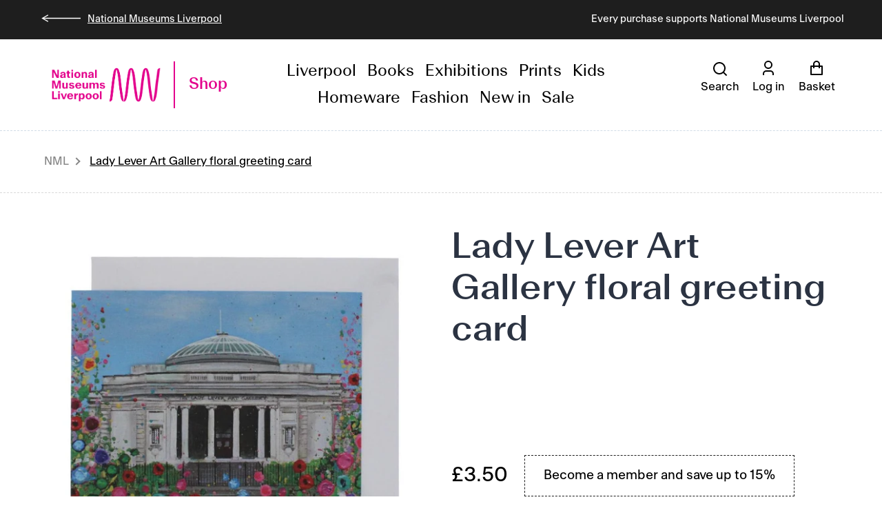

--- FILE ---
content_type: text/html; charset=utf-8
request_url: https://shop.liverpoolmuseums.org.uk/products/floral-lady-lever-art-gallery-greeting-card
body_size: 32826
content:
<!doctype html>
<html class="no-js" lang="en">
<head>
  <meta charset="utf-8">
  <meta http-equiv="X-UA-Compatible" content="IE=edge,chrome=1">
  <meta name="viewport" content="width=device-width,initial-scale=1">
  <meta name="theme-color" content="#1e1e1e">
  <link rel="canonical" href="https://shop.liverpoolmuseums.org.uk/products/floral-lady-lever-art-gallery-greeting-card"><link rel="shortcut icon" href="//shop.liverpoolmuseums.org.uk/cdn/shop/files/NML_Favicon_32px_Rhodamine_32x32.png?v=1622711359" type="image/png"><title>Floral Lady Lever Art Gallery Greeting Card - National Museums Liverpool Shop</title><meta name="description" content="A single greeting card with a beautiful painting of the Lady Lever Art Gallery by Jo Gough Shop online today at National Museums Liverpool for more greeting cards."><!-- /snippets/social-meta-tags.liquid -->




<meta property="og:site_name" content="National Museums Liverpool">
<meta property="og:url" content="https://shop.liverpoolmuseums.org.uk/products/floral-lady-lever-art-gallery-greeting-card">
<meta property="og:title" content="Lady Lever Art Gallery floral greeting card">
<meta property="og:type" content="product">
<meta property="og:description" content="A single greeting card with a beautiful painting of the Lady Lever Art Gallery by Jo Gough Shop online today at National Museums Liverpool for more greeting cards.">

  <meta property="og:price:amount" content="3.50">
  <meta property="og:price:currency" content="GBP">

<meta property="og:image" content="http://shop.liverpoolmuseums.org.uk/cdn/shop/products/card-floral-lady-lever-flatlarge_25a32170-2571-4e32-9294-230278031b31_1200x1200.jpg?v=1625136278"><meta property="og:image" content="http://shop.liverpoolmuseums.org.uk/cdn/shop/products/card-floral-lady-lever-revlarge_1200x1200.jpg?v=1582116760">
<meta property="og:image:secure_url" content="https://shop.liverpoolmuseums.org.uk/cdn/shop/products/card-floral-lady-lever-flatlarge_25a32170-2571-4e32-9294-230278031b31_1200x1200.jpg?v=1625136278"><meta property="og:image:secure_url" content="https://shop.liverpoolmuseums.org.uk/cdn/shop/products/card-floral-lady-lever-revlarge_1200x1200.jpg?v=1582116760">


<meta name="twitter:card" content="summary_large_image">
<meta name="twitter:title" content="Lady Lever Art Gallery floral greeting card">
<meta name="twitter:description" content="A single greeting card with a beautiful painting of the Lady Lever Art Gallery by Jo Gough Shop online today at National Museums Liverpool for more greeting cards.">


  <link href="//shop.liverpoolmuseums.org.uk/cdn/shop/t/18/assets/nml.css?v=117084495776218806751697105310" rel="stylesheet" type="text/css" media="all" />
  <link href="//shop.liverpoolmuseums.org.uk/cdn/shop/t/18/assets/theme.scss.css?v=20182310729117430241762949872" rel="stylesheet" type="text/css" media="all" />
  <link href="//shop.liverpoolmuseums.org.uk/cdn/shop/t/18/assets/custom.scss.css?v=11289987384339974781697105310" rel="stylesheet" type="text/css" media="all" />

  <script>
    var theme = {
      breakpoints: {
        narrowscreen: 500,
        medium: 750,
        large: 990,
        widescreen: 1400
      },
      strings: {
        addToCart: "Add to Basket",
        soldOut: "Sold out",
        unavailable: "Unavailable",
        regularPrice: "Regular price",
        salePrice: "Sale price",
        sale: "Sale",
        showMore: "Show More",
        showLess: "Show Less",
        addressError: "Error looking up that address",
        addressNoResults: "No results for that address",
        addressQueryLimit: "You have exceeded the Google API usage limit. Consider upgrading to a \u003ca href=\"https:\/\/developers.google.com\/maps\/premium\/usage-limits\"\u003ePremium Plan\u003c\/a\u003e.",
        authError: "There was a problem authenticating your Google Maps account.",
        newWindow: "Opens in a new window.",
        external: "Opens external website.",
        newWindowExternal: "Opens external website in a new window.",
        removeLabel: "Remove [product]",
        update: "Update",
        quantity: "Quantity",
        discountedTotal: "Discounted total",
        regularTotal: "Regular total",
        priceColumn: "See Price column for discount details.",
        quantityMinimumMessage: "Quantity must be 1 or more",
        cartError: "There was an error while updating your basket. Please try again.",
        removedItemMessage: "Removed \u003cspan class=\"cart__removed-product-details\"\u003e([quantity]) [link]\u003c\/span\u003e from your basket.",
        unitPrice: "Unit price",
        unitPriceSeparator: "per",
        oneCartCount: "1 item",
        otherCartCount: "[count] items",
        quantityLabel: "Quantity: [count]"
      },
      moneyFormat: "£{{amount}}",
      moneyFormatWithCurrency: "£{{amount}} GBP"
    }

    document.documentElement.className = document.documentElement.className.replace('no-js', 'js');
  </script><script src="//shop.liverpoolmuseums.org.uk/cdn/shop/t/18/assets/lazysizes.js?v=94224023136283657951697105310" async="async"></script>
  <script src="//shop.liverpoolmuseums.org.uk/cdn/shop/t/18/assets/vendor.js?v=12001839194546984181697105310" defer="defer"></script>
  <script src="//shop.liverpoolmuseums.org.uk/cdn/shop/t/18/assets/theme.js?v=155454721108370635961697105310" defer="defer"></script>
  <script src="//shop.liverpoolmuseums.org.uk/cdn/shop/t/18/assets/customized.js?v=106101104629083302211697105310" defer="defer"></script>


  <script>window.performance && window.performance.mark && window.performance.mark('shopify.content_for_header.start');</script><meta name="google-site-verification" content="wUmDEL6_74oAXupyW1YfkkSEZapw2GhxDlpcZ4i3V3s">
<meta name="facebook-domain-verification" content="lpvv8d3ns6dbpblrqlr73jwryu9zib">
<meta id="shopify-digital-wallet" name="shopify-digital-wallet" content="/26364608590/digital_wallets/dialog">
<meta name="shopify-checkout-api-token" content="5beb26f7e29d41edd51532039ddd3f1b">
<meta id="in-context-paypal-metadata" data-shop-id="26364608590" data-venmo-supported="false" data-environment="production" data-locale="en_US" data-paypal-v4="true" data-currency="GBP">
<link rel="alternate" type="application/json+oembed" href="https://shop.liverpoolmuseums.org.uk/products/floral-lady-lever-art-gallery-greeting-card.oembed">
<script async="async" src="/checkouts/internal/preloads.js?locale=en-GB"></script>
<link rel="preconnect" href="https://shop.app" crossorigin="anonymous">
<script async="async" src="https://shop.app/checkouts/internal/preloads.js?locale=en-GB&shop_id=26364608590" crossorigin="anonymous"></script>
<script id="shopify-features" type="application/json">{"accessToken":"5beb26f7e29d41edd51532039ddd3f1b","betas":["rich-media-storefront-analytics"],"domain":"shop.liverpoolmuseums.org.uk","predictiveSearch":true,"shopId":26364608590,"locale":"en"}</script>
<script>var Shopify = Shopify || {};
Shopify.shop = "national-museums-liverpool.myshopify.com";
Shopify.locale = "en";
Shopify.currency = {"active":"GBP","rate":"1.0"};
Shopify.country = "GB";
Shopify.theme = {"name":"20-09-21 [KUBIX]","id":161462190377,"schema_name":"Debut","schema_version":"13.1.0","theme_store_id":null,"role":"main"};
Shopify.theme.handle = "null";
Shopify.theme.style = {"id":null,"handle":null};
Shopify.cdnHost = "shop.liverpoolmuseums.org.uk/cdn";
Shopify.routes = Shopify.routes || {};
Shopify.routes.root = "/";</script>
<script type="module">!function(o){(o.Shopify=o.Shopify||{}).modules=!0}(window);</script>
<script>!function(o){function n(){var o=[];function n(){o.push(Array.prototype.slice.apply(arguments))}return n.q=o,n}var t=o.Shopify=o.Shopify||{};t.loadFeatures=n(),t.autoloadFeatures=n()}(window);</script>
<script>
  window.ShopifyPay = window.ShopifyPay || {};
  window.ShopifyPay.apiHost = "shop.app\/pay";
  window.ShopifyPay.redirectState = null;
</script>
<script id="shop-js-analytics" type="application/json">{"pageType":"product"}</script>
<script defer="defer" async type="module" src="//shop.liverpoolmuseums.org.uk/cdn/shopifycloud/shop-js/modules/v2/client.init-shop-cart-sync_BT-GjEfc.en.esm.js"></script>
<script defer="defer" async type="module" src="//shop.liverpoolmuseums.org.uk/cdn/shopifycloud/shop-js/modules/v2/chunk.common_D58fp_Oc.esm.js"></script>
<script defer="defer" async type="module" src="//shop.liverpoolmuseums.org.uk/cdn/shopifycloud/shop-js/modules/v2/chunk.modal_xMitdFEc.esm.js"></script>
<script type="module">
  await import("//shop.liverpoolmuseums.org.uk/cdn/shopifycloud/shop-js/modules/v2/client.init-shop-cart-sync_BT-GjEfc.en.esm.js");
await import("//shop.liverpoolmuseums.org.uk/cdn/shopifycloud/shop-js/modules/v2/chunk.common_D58fp_Oc.esm.js");
await import("//shop.liverpoolmuseums.org.uk/cdn/shopifycloud/shop-js/modules/v2/chunk.modal_xMitdFEc.esm.js");

  window.Shopify.SignInWithShop?.initShopCartSync?.({"fedCMEnabled":true,"windoidEnabled":true});

</script>
<script>
  window.Shopify = window.Shopify || {};
  if (!window.Shopify.featureAssets) window.Shopify.featureAssets = {};
  window.Shopify.featureAssets['shop-js'] = {"shop-cart-sync":["modules/v2/client.shop-cart-sync_DZOKe7Ll.en.esm.js","modules/v2/chunk.common_D58fp_Oc.esm.js","modules/v2/chunk.modal_xMitdFEc.esm.js"],"init-fed-cm":["modules/v2/client.init-fed-cm_B6oLuCjv.en.esm.js","modules/v2/chunk.common_D58fp_Oc.esm.js","modules/v2/chunk.modal_xMitdFEc.esm.js"],"shop-cash-offers":["modules/v2/client.shop-cash-offers_D2sdYoxE.en.esm.js","modules/v2/chunk.common_D58fp_Oc.esm.js","modules/v2/chunk.modal_xMitdFEc.esm.js"],"shop-login-button":["modules/v2/client.shop-login-button_QeVjl5Y3.en.esm.js","modules/v2/chunk.common_D58fp_Oc.esm.js","modules/v2/chunk.modal_xMitdFEc.esm.js"],"pay-button":["modules/v2/client.pay-button_DXTOsIq6.en.esm.js","modules/v2/chunk.common_D58fp_Oc.esm.js","modules/v2/chunk.modal_xMitdFEc.esm.js"],"shop-button":["modules/v2/client.shop-button_DQZHx9pm.en.esm.js","modules/v2/chunk.common_D58fp_Oc.esm.js","modules/v2/chunk.modal_xMitdFEc.esm.js"],"avatar":["modules/v2/client.avatar_BTnouDA3.en.esm.js"],"init-windoid":["modules/v2/client.init-windoid_CR1B-cfM.en.esm.js","modules/v2/chunk.common_D58fp_Oc.esm.js","modules/v2/chunk.modal_xMitdFEc.esm.js"],"init-shop-for-new-customer-accounts":["modules/v2/client.init-shop-for-new-customer-accounts_C_vY_xzh.en.esm.js","modules/v2/client.shop-login-button_QeVjl5Y3.en.esm.js","modules/v2/chunk.common_D58fp_Oc.esm.js","modules/v2/chunk.modal_xMitdFEc.esm.js"],"init-shop-email-lookup-coordinator":["modules/v2/client.init-shop-email-lookup-coordinator_BI7n9ZSv.en.esm.js","modules/v2/chunk.common_D58fp_Oc.esm.js","modules/v2/chunk.modal_xMitdFEc.esm.js"],"init-shop-cart-sync":["modules/v2/client.init-shop-cart-sync_BT-GjEfc.en.esm.js","modules/v2/chunk.common_D58fp_Oc.esm.js","modules/v2/chunk.modal_xMitdFEc.esm.js"],"shop-toast-manager":["modules/v2/client.shop-toast-manager_DiYdP3xc.en.esm.js","modules/v2/chunk.common_D58fp_Oc.esm.js","modules/v2/chunk.modal_xMitdFEc.esm.js"],"init-customer-accounts":["modules/v2/client.init-customer-accounts_D9ZNqS-Q.en.esm.js","modules/v2/client.shop-login-button_QeVjl5Y3.en.esm.js","modules/v2/chunk.common_D58fp_Oc.esm.js","modules/v2/chunk.modal_xMitdFEc.esm.js"],"init-customer-accounts-sign-up":["modules/v2/client.init-customer-accounts-sign-up_iGw4briv.en.esm.js","modules/v2/client.shop-login-button_QeVjl5Y3.en.esm.js","modules/v2/chunk.common_D58fp_Oc.esm.js","modules/v2/chunk.modal_xMitdFEc.esm.js"],"shop-follow-button":["modules/v2/client.shop-follow-button_CqMgW2wH.en.esm.js","modules/v2/chunk.common_D58fp_Oc.esm.js","modules/v2/chunk.modal_xMitdFEc.esm.js"],"checkout-modal":["modules/v2/client.checkout-modal_xHeaAweL.en.esm.js","modules/v2/chunk.common_D58fp_Oc.esm.js","modules/v2/chunk.modal_xMitdFEc.esm.js"],"shop-login":["modules/v2/client.shop-login_D91U-Q7h.en.esm.js","modules/v2/chunk.common_D58fp_Oc.esm.js","modules/v2/chunk.modal_xMitdFEc.esm.js"],"lead-capture":["modules/v2/client.lead-capture_BJmE1dJe.en.esm.js","modules/v2/chunk.common_D58fp_Oc.esm.js","modules/v2/chunk.modal_xMitdFEc.esm.js"],"payment-terms":["modules/v2/client.payment-terms_Ci9AEqFq.en.esm.js","modules/v2/chunk.common_D58fp_Oc.esm.js","modules/v2/chunk.modal_xMitdFEc.esm.js"]};
</script>
<script>(function() {
  var isLoaded = false;
  function asyncLoad() {
    if (isLoaded) return;
    isLoaded = true;
    var urls = ["https:\/\/gdprcdn.b-cdn.net\/js\/gdpr_cookie_consent.min.js?shop=national-museums-liverpool.myshopify.com","https:\/\/swymv3free-01.azureedge.net\/code\/swym-shopify.js?shop=national-museums-liverpool.myshopify.com","https:\/\/gcdn.incartupsell.com\/edhei-oBaU9LDHvxqy_rCvCzP-.js?c=1766051503\u0026shop=national-museums-liverpool.myshopify.com"];
    for (var i = 0; i < urls.length; i++) {
      var s = document.createElement('script');
      s.type = 'text/javascript';
      s.async = true;
      s.src = urls[i];
      var x = document.getElementsByTagName('script')[0];
      x.parentNode.insertBefore(s, x);
    }
  };
  if(window.attachEvent) {
    window.attachEvent('onload', asyncLoad);
  } else {
    window.addEventListener('load', asyncLoad, false);
  }
})();</script>
<script id="__st">var __st={"a":26364608590,"offset":0,"reqid":"b8180421-2a6e-4b9a-a4fb-3cce24c2deec-1769476171","pageurl":"shop.liverpoolmuseums.org.uk\/products\/floral-lady-lever-art-gallery-greeting-card","u":"0e60019eba86","p":"product","rtyp":"product","rid":4332787531854};</script>
<script>window.ShopifyPaypalV4VisibilityTracking = true;</script>
<script id="captcha-bootstrap">!function(){'use strict';const t='contact',e='account',n='new_comment',o=[[t,t],['blogs',n],['comments',n],[t,'customer']],c=[[e,'customer_login'],[e,'guest_login'],[e,'recover_customer_password'],[e,'create_customer']],r=t=>t.map((([t,e])=>`form[action*='/${t}']:not([data-nocaptcha='true']) input[name='form_type'][value='${e}']`)).join(','),a=t=>()=>t?[...document.querySelectorAll(t)].map((t=>t.form)):[];function s(){const t=[...o],e=r(t);return a(e)}const i='password',u='form_key',d=['recaptcha-v3-token','g-recaptcha-response','h-captcha-response',i],f=()=>{try{return window.sessionStorage}catch{return}},m='__shopify_v',_=t=>t.elements[u];function p(t,e,n=!1){try{const o=window.sessionStorage,c=JSON.parse(o.getItem(e)),{data:r}=function(t){const{data:e,action:n}=t;return t[m]||n?{data:e,action:n}:{data:t,action:n}}(c);for(const[e,n]of Object.entries(r))t.elements[e]&&(t.elements[e].value=n);n&&o.removeItem(e)}catch(o){console.error('form repopulation failed',{error:o})}}const l='form_type',E='cptcha';function T(t){t.dataset[E]=!0}const w=window,h=w.document,L='Shopify',v='ce_forms',y='captcha';let A=!1;((t,e)=>{const n=(g='f06e6c50-85a8-45c8-87d0-21a2b65856fe',I='https://cdn.shopify.com/shopifycloud/storefront-forms-hcaptcha/ce_storefront_forms_captcha_hcaptcha.v1.5.2.iife.js',D={infoText:'Protected by hCaptcha',privacyText:'Privacy',termsText:'Terms'},(t,e,n)=>{const o=w[L][v],c=o.bindForm;if(c)return c(t,g,e,D).then(n);var r;o.q.push([[t,g,e,D],n]),r=I,A||(h.body.append(Object.assign(h.createElement('script'),{id:'captcha-provider',async:!0,src:r})),A=!0)});var g,I,D;w[L]=w[L]||{},w[L][v]=w[L][v]||{},w[L][v].q=[],w[L][y]=w[L][y]||{},w[L][y].protect=function(t,e){n(t,void 0,e),T(t)},Object.freeze(w[L][y]),function(t,e,n,w,h,L){const[v,y,A,g]=function(t,e,n){const i=e?o:[],u=t?c:[],d=[...i,...u],f=r(d),m=r(i),_=r(d.filter((([t,e])=>n.includes(e))));return[a(f),a(m),a(_),s()]}(w,h,L),I=t=>{const e=t.target;return e instanceof HTMLFormElement?e:e&&e.form},D=t=>v().includes(t);t.addEventListener('submit',(t=>{const e=I(t);if(!e)return;const n=D(e)&&!e.dataset.hcaptchaBound&&!e.dataset.recaptchaBound,o=_(e),c=g().includes(e)&&(!o||!o.value);(n||c)&&t.preventDefault(),c&&!n&&(function(t){try{if(!f())return;!function(t){const e=f();if(!e)return;const n=_(t);if(!n)return;const o=n.value;o&&e.removeItem(o)}(t);const e=Array.from(Array(32),(()=>Math.random().toString(36)[2])).join('');!function(t,e){_(t)||t.append(Object.assign(document.createElement('input'),{type:'hidden',name:u})),t.elements[u].value=e}(t,e),function(t,e){const n=f();if(!n)return;const o=[...t.querySelectorAll(`input[type='${i}']`)].map((({name:t})=>t)),c=[...d,...o],r={};for(const[a,s]of new FormData(t).entries())c.includes(a)||(r[a]=s);n.setItem(e,JSON.stringify({[m]:1,action:t.action,data:r}))}(t,e)}catch(e){console.error('failed to persist form',e)}}(e),e.submit())}));const S=(t,e)=>{t&&!t.dataset[E]&&(n(t,e.some((e=>e===t))),T(t))};for(const o of['focusin','change'])t.addEventListener(o,(t=>{const e=I(t);D(e)&&S(e,y())}));const B=e.get('form_key'),M=e.get(l),P=B&&M;t.addEventListener('DOMContentLoaded',(()=>{const t=y();if(P)for(const e of t)e.elements[l].value===M&&p(e,B);[...new Set([...A(),...v().filter((t=>'true'===t.dataset.shopifyCaptcha))])].forEach((e=>S(e,t)))}))}(h,new URLSearchParams(w.location.search),n,t,e,['guest_login'])})(!0,!0)}();</script>
<script integrity="sha256-4kQ18oKyAcykRKYeNunJcIwy7WH5gtpwJnB7kiuLZ1E=" data-source-attribution="shopify.loadfeatures" defer="defer" src="//shop.liverpoolmuseums.org.uk/cdn/shopifycloud/storefront/assets/storefront/load_feature-a0a9edcb.js" crossorigin="anonymous"></script>
<script crossorigin="anonymous" defer="defer" src="//shop.liverpoolmuseums.org.uk/cdn/shopifycloud/storefront/assets/shopify_pay/storefront-65b4c6d7.js?v=20250812"></script>
<script data-source-attribution="shopify.dynamic_checkout.dynamic.init">var Shopify=Shopify||{};Shopify.PaymentButton=Shopify.PaymentButton||{isStorefrontPortableWallets:!0,init:function(){window.Shopify.PaymentButton.init=function(){};var t=document.createElement("script");t.src="https://shop.liverpoolmuseums.org.uk/cdn/shopifycloud/portable-wallets/latest/portable-wallets.en.js",t.type="module",document.head.appendChild(t)}};
</script>
<script data-source-attribution="shopify.dynamic_checkout.buyer_consent">
  function portableWalletsHideBuyerConsent(e){var t=document.getElementById("shopify-buyer-consent"),n=document.getElementById("shopify-subscription-policy-button");t&&n&&(t.classList.add("hidden"),t.setAttribute("aria-hidden","true"),n.removeEventListener("click",e))}function portableWalletsShowBuyerConsent(e){var t=document.getElementById("shopify-buyer-consent"),n=document.getElementById("shopify-subscription-policy-button");t&&n&&(t.classList.remove("hidden"),t.removeAttribute("aria-hidden"),n.addEventListener("click",e))}window.Shopify?.PaymentButton&&(window.Shopify.PaymentButton.hideBuyerConsent=portableWalletsHideBuyerConsent,window.Shopify.PaymentButton.showBuyerConsent=portableWalletsShowBuyerConsent);
</script>
<script data-source-attribution="shopify.dynamic_checkout.cart.bootstrap">document.addEventListener("DOMContentLoaded",(function(){function t(){return document.querySelector("shopify-accelerated-checkout-cart, shopify-accelerated-checkout")}if(t())Shopify.PaymentButton.init();else{new MutationObserver((function(e,n){t()&&(Shopify.PaymentButton.init(),n.disconnect())})).observe(document.body,{childList:!0,subtree:!0})}}));
</script>
<link id="shopify-accelerated-checkout-styles" rel="stylesheet" media="screen" href="https://shop.liverpoolmuseums.org.uk/cdn/shopifycloud/portable-wallets/latest/accelerated-checkout-backwards-compat.css" crossorigin="anonymous">
<style id="shopify-accelerated-checkout-cart">
        #shopify-buyer-consent {
  margin-top: 1em;
  display: inline-block;
  width: 100%;
}

#shopify-buyer-consent.hidden {
  display: none;
}

#shopify-subscription-policy-button {
  background: none;
  border: none;
  padding: 0;
  text-decoration: underline;
  font-size: inherit;
  cursor: pointer;
}

#shopify-subscription-policy-button::before {
  box-shadow: none;
}

      </style>
<link rel="stylesheet" media="screen" href="//shop.liverpoolmuseums.org.uk/cdn/shop/t/18/compiled_assets/styles.css?v=11767">
<script>window.performance && window.performance.mark && window.performance.mark('shopify.content_for_header.end');</script>
<meta name="facebook-domain-verification" content="yrk3t4quekwb7t0w9auo9s97v4nuqc" />
<link href="https://monorail-edge.shopifysvc.com" rel="dns-prefetch">
<script>(function(){if ("sendBeacon" in navigator && "performance" in window) {try {var session_token_from_headers = performance.getEntriesByType('navigation')[0].serverTiming.find(x => x.name == '_s').description;} catch {var session_token_from_headers = undefined;}var session_cookie_matches = document.cookie.match(/_shopify_s=([^;]*)/);var session_token_from_cookie = session_cookie_matches && session_cookie_matches.length === 2 ? session_cookie_matches[1] : "";var session_token = session_token_from_headers || session_token_from_cookie || "";function handle_abandonment_event(e) {var entries = performance.getEntries().filter(function(entry) {return /monorail-edge.shopifysvc.com/.test(entry.name);});if (!window.abandonment_tracked && entries.length === 0) {window.abandonment_tracked = true;var currentMs = Date.now();var navigation_start = performance.timing.navigationStart;var payload = {shop_id: 26364608590,url: window.location.href,navigation_start,duration: currentMs - navigation_start,session_token,page_type: "product"};window.navigator.sendBeacon("https://monorail-edge.shopifysvc.com/v1/produce", JSON.stringify({schema_id: "online_store_buyer_site_abandonment/1.1",payload: payload,metadata: {event_created_at_ms: currentMs,event_sent_at_ms: currentMs}}));}}window.addEventListener('pagehide', handle_abandonment_event);}}());</script>
<script id="web-pixels-manager-setup">(function e(e,d,r,n,o){if(void 0===o&&(o={}),!Boolean(null===(a=null===(i=window.Shopify)||void 0===i?void 0:i.analytics)||void 0===a?void 0:a.replayQueue)){var i,a;window.Shopify=window.Shopify||{};var t=window.Shopify;t.analytics=t.analytics||{};var s=t.analytics;s.replayQueue=[],s.publish=function(e,d,r){return s.replayQueue.push([e,d,r]),!0};try{self.performance.mark("wpm:start")}catch(e){}var l=function(){var e={modern:/Edge?\/(1{2}[4-9]|1[2-9]\d|[2-9]\d{2}|\d{4,})\.\d+(\.\d+|)|Firefox\/(1{2}[4-9]|1[2-9]\d|[2-9]\d{2}|\d{4,})\.\d+(\.\d+|)|Chrom(ium|e)\/(9{2}|\d{3,})\.\d+(\.\d+|)|(Maci|X1{2}).+ Version\/(15\.\d+|(1[6-9]|[2-9]\d|\d{3,})\.\d+)([,.]\d+|)( \(\w+\)|)( Mobile\/\w+|) Safari\/|Chrome.+OPR\/(9{2}|\d{3,})\.\d+\.\d+|(CPU[ +]OS|iPhone[ +]OS|CPU[ +]iPhone|CPU IPhone OS|CPU iPad OS)[ +]+(15[._]\d+|(1[6-9]|[2-9]\d|\d{3,})[._]\d+)([._]\d+|)|Android:?[ /-](13[3-9]|1[4-9]\d|[2-9]\d{2}|\d{4,})(\.\d+|)(\.\d+|)|Android.+Firefox\/(13[5-9]|1[4-9]\d|[2-9]\d{2}|\d{4,})\.\d+(\.\d+|)|Android.+Chrom(ium|e)\/(13[3-9]|1[4-9]\d|[2-9]\d{2}|\d{4,})\.\d+(\.\d+|)|SamsungBrowser\/([2-9]\d|\d{3,})\.\d+/,legacy:/Edge?\/(1[6-9]|[2-9]\d|\d{3,})\.\d+(\.\d+|)|Firefox\/(5[4-9]|[6-9]\d|\d{3,})\.\d+(\.\d+|)|Chrom(ium|e)\/(5[1-9]|[6-9]\d|\d{3,})\.\d+(\.\d+|)([\d.]+$|.*Safari\/(?![\d.]+ Edge\/[\d.]+$))|(Maci|X1{2}).+ Version\/(10\.\d+|(1[1-9]|[2-9]\d|\d{3,})\.\d+)([,.]\d+|)( \(\w+\)|)( Mobile\/\w+|) Safari\/|Chrome.+OPR\/(3[89]|[4-9]\d|\d{3,})\.\d+\.\d+|(CPU[ +]OS|iPhone[ +]OS|CPU[ +]iPhone|CPU IPhone OS|CPU iPad OS)[ +]+(10[._]\d+|(1[1-9]|[2-9]\d|\d{3,})[._]\d+)([._]\d+|)|Android:?[ /-](13[3-9]|1[4-9]\d|[2-9]\d{2}|\d{4,})(\.\d+|)(\.\d+|)|Mobile Safari.+OPR\/([89]\d|\d{3,})\.\d+\.\d+|Android.+Firefox\/(13[5-9]|1[4-9]\d|[2-9]\d{2}|\d{4,})\.\d+(\.\d+|)|Android.+Chrom(ium|e)\/(13[3-9]|1[4-9]\d|[2-9]\d{2}|\d{4,})\.\d+(\.\d+|)|Android.+(UC? ?Browser|UCWEB|U3)[ /]?(15\.([5-9]|\d{2,})|(1[6-9]|[2-9]\d|\d{3,})\.\d+)\.\d+|SamsungBrowser\/(5\.\d+|([6-9]|\d{2,})\.\d+)|Android.+MQ{2}Browser\/(14(\.(9|\d{2,})|)|(1[5-9]|[2-9]\d|\d{3,})(\.\d+|))(\.\d+|)|K[Aa][Ii]OS\/(3\.\d+|([4-9]|\d{2,})\.\d+)(\.\d+|)/},d=e.modern,r=e.legacy,n=navigator.userAgent;return n.match(d)?"modern":n.match(r)?"legacy":"unknown"}(),u="modern"===l?"modern":"legacy",c=(null!=n?n:{modern:"",legacy:""})[u],f=function(e){return[e.baseUrl,"/wpm","/b",e.hashVersion,"modern"===e.buildTarget?"m":"l",".js"].join("")}({baseUrl:d,hashVersion:r,buildTarget:u}),m=function(e){var d=e.version,r=e.bundleTarget,n=e.surface,o=e.pageUrl,i=e.monorailEndpoint;return{emit:function(e){var a=e.status,t=e.errorMsg,s=(new Date).getTime(),l=JSON.stringify({metadata:{event_sent_at_ms:s},events:[{schema_id:"web_pixels_manager_load/3.1",payload:{version:d,bundle_target:r,page_url:o,status:a,surface:n,error_msg:t},metadata:{event_created_at_ms:s}}]});if(!i)return console&&console.warn&&console.warn("[Web Pixels Manager] No Monorail endpoint provided, skipping logging."),!1;try{return self.navigator.sendBeacon.bind(self.navigator)(i,l)}catch(e){}var u=new XMLHttpRequest;try{return u.open("POST",i,!0),u.setRequestHeader("Content-Type","text/plain"),u.send(l),!0}catch(e){return console&&console.warn&&console.warn("[Web Pixels Manager] Got an unhandled error while logging to Monorail."),!1}}}}({version:r,bundleTarget:l,surface:e.surface,pageUrl:self.location.href,monorailEndpoint:e.monorailEndpoint});try{o.browserTarget=l,function(e){var d=e.src,r=e.async,n=void 0===r||r,o=e.onload,i=e.onerror,a=e.sri,t=e.scriptDataAttributes,s=void 0===t?{}:t,l=document.createElement("script"),u=document.querySelector("head"),c=document.querySelector("body");if(l.async=n,l.src=d,a&&(l.integrity=a,l.crossOrigin="anonymous"),s)for(var f in s)if(Object.prototype.hasOwnProperty.call(s,f))try{l.dataset[f]=s[f]}catch(e){}if(o&&l.addEventListener("load",o),i&&l.addEventListener("error",i),u)u.appendChild(l);else{if(!c)throw new Error("Did not find a head or body element to append the script");c.appendChild(l)}}({src:f,async:!0,onload:function(){if(!function(){var e,d;return Boolean(null===(d=null===(e=window.Shopify)||void 0===e?void 0:e.analytics)||void 0===d?void 0:d.initialized)}()){var d=window.webPixelsManager.init(e)||void 0;if(d){var r=window.Shopify.analytics;r.replayQueue.forEach((function(e){var r=e[0],n=e[1],o=e[2];d.publishCustomEvent(r,n,o)})),r.replayQueue=[],r.publish=d.publishCustomEvent,r.visitor=d.visitor,r.initialized=!0}}},onerror:function(){return m.emit({status:"failed",errorMsg:"".concat(f," has failed to load")})},sri:function(e){var d=/^sha384-[A-Za-z0-9+/=]+$/;return"string"==typeof e&&d.test(e)}(c)?c:"",scriptDataAttributes:o}),m.emit({status:"loading"})}catch(e){m.emit({status:"failed",errorMsg:(null==e?void 0:e.message)||"Unknown error"})}}})({shopId: 26364608590,storefrontBaseUrl: "https://shop.liverpoolmuseums.org.uk",extensionsBaseUrl: "https://extensions.shopifycdn.com/cdn/shopifycloud/web-pixels-manager",monorailEndpoint: "https://monorail-edge.shopifysvc.com/unstable/produce_batch",surface: "storefront-renderer",enabledBetaFlags: ["2dca8a86"],webPixelsConfigList: [{"id":"946274677","configuration":"{\"config\":\"{\\\"pixel_id\\\":\\\"G-Q0F3VWR9CQ\\\",\\\"target_country\\\":\\\"GB\\\",\\\"gtag_events\\\":[{\\\"type\\\":\\\"begin_checkout\\\",\\\"action_label\\\":\\\"G-Q0F3VWR9CQ\\\"},{\\\"type\\\":\\\"search\\\",\\\"action_label\\\":\\\"G-Q0F3VWR9CQ\\\"},{\\\"type\\\":\\\"view_item\\\",\\\"action_label\\\":[\\\"G-Q0F3VWR9CQ\\\",\\\"MC-RG146GC7Z7\\\"]},{\\\"type\\\":\\\"purchase\\\",\\\"action_label\\\":[\\\"G-Q0F3VWR9CQ\\\",\\\"MC-RG146GC7Z7\\\"]},{\\\"type\\\":\\\"page_view\\\",\\\"action_label\\\":[\\\"G-Q0F3VWR9CQ\\\",\\\"MC-RG146GC7Z7\\\"]},{\\\"type\\\":\\\"add_payment_info\\\",\\\"action_label\\\":\\\"G-Q0F3VWR9CQ\\\"},{\\\"type\\\":\\\"add_to_cart\\\",\\\"action_label\\\":\\\"G-Q0F3VWR9CQ\\\"}],\\\"enable_monitoring_mode\\\":false}\"}","eventPayloadVersion":"v1","runtimeContext":"OPEN","scriptVersion":"b2a88bafab3e21179ed38636efcd8a93","type":"APP","apiClientId":1780363,"privacyPurposes":[],"dataSharingAdjustments":{"protectedCustomerApprovalScopes":["read_customer_address","read_customer_email","read_customer_name","read_customer_personal_data","read_customer_phone"]}},{"id":"372900137","configuration":"{\"pixel_id\":\"107655942343101\",\"pixel_type\":\"facebook_pixel\",\"metaapp_system_user_token\":\"-\"}","eventPayloadVersion":"v1","runtimeContext":"OPEN","scriptVersion":"ca16bc87fe92b6042fbaa3acc2fbdaa6","type":"APP","apiClientId":2329312,"privacyPurposes":["ANALYTICS","MARKETING","SALE_OF_DATA"],"dataSharingAdjustments":{"protectedCustomerApprovalScopes":["read_customer_address","read_customer_email","read_customer_name","read_customer_personal_data","read_customer_phone"]}},{"id":"shopify-app-pixel","configuration":"{}","eventPayloadVersion":"v1","runtimeContext":"STRICT","scriptVersion":"0450","apiClientId":"shopify-pixel","type":"APP","privacyPurposes":["ANALYTICS","MARKETING"]},{"id":"shopify-custom-pixel","eventPayloadVersion":"v1","runtimeContext":"LAX","scriptVersion":"0450","apiClientId":"shopify-pixel","type":"CUSTOM","privacyPurposes":["ANALYTICS","MARKETING"]}],isMerchantRequest: false,initData: {"shop":{"name":"National Museums Liverpool","paymentSettings":{"currencyCode":"GBP"},"myshopifyDomain":"national-museums-liverpool.myshopify.com","countryCode":"GB","storefrontUrl":"https:\/\/shop.liverpoolmuseums.org.uk"},"customer":null,"cart":null,"checkout":null,"productVariants":[{"price":{"amount":3.5,"currencyCode":"GBP"},"product":{"title":"Lady Lever Art Gallery floral greeting card","vendor":"Mementos of Home","id":"4332787531854","untranslatedTitle":"Lady Lever Art Gallery floral greeting card","url":"\/products\/floral-lady-lever-art-gallery-greeting-card","type":""},"id":"31092359987278","image":{"src":"\/\/shop.liverpoolmuseums.org.uk\/cdn\/shop\/products\/card-floral-lady-lever-flatlarge_25a32170-2571-4e32-9294-230278031b31.jpg?v=1625136278"},"sku":"5113435","title":"Default Title","untranslatedTitle":"Default Title"}],"purchasingCompany":null},},"https://shop.liverpoolmuseums.org.uk/cdn","fcfee988w5aeb613cpc8e4bc33m6693e112",{"modern":"","legacy":""},{"shopId":"26364608590","storefrontBaseUrl":"https:\/\/shop.liverpoolmuseums.org.uk","extensionBaseUrl":"https:\/\/extensions.shopifycdn.com\/cdn\/shopifycloud\/web-pixels-manager","surface":"storefront-renderer","enabledBetaFlags":"[\"2dca8a86\"]","isMerchantRequest":"false","hashVersion":"fcfee988w5aeb613cpc8e4bc33m6693e112","publish":"custom","events":"[[\"page_viewed\",{}],[\"product_viewed\",{\"productVariant\":{\"price\":{\"amount\":3.5,\"currencyCode\":\"GBP\"},\"product\":{\"title\":\"Lady Lever Art Gallery floral greeting card\",\"vendor\":\"Mementos of Home\",\"id\":\"4332787531854\",\"untranslatedTitle\":\"Lady Lever Art Gallery floral greeting card\",\"url\":\"\/products\/floral-lady-lever-art-gallery-greeting-card\",\"type\":\"\"},\"id\":\"31092359987278\",\"image\":{\"src\":\"\/\/shop.liverpoolmuseums.org.uk\/cdn\/shop\/products\/card-floral-lady-lever-flatlarge_25a32170-2571-4e32-9294-230278031b31.jpg?v=1625136278\"},\"sku\":\"5113435\",\"title\":\"Default Title\",\"untranslatedTitle\":\"Default Title\"}}]]"});</script><script>
  window.ShopifyAnalytics = window.ShopifyAnalytics || {};
  window.ShopifyAnalytics.meta = window.ShopifyAnalytics.meta || {};
  window.ShopifyAnalytics.meta.currency = 'GBP';
  var meta = {"product":{"id":4332787531854,"gid":"gid:\/\/shopify\/Product\/4332787531854","vendor":"Mementos of Home","type":"","handle":"floral-lady-lever-art-gallery-greeting-card","variants":[{"id":31092359987278,"price":350,"name":"Lady Lever Art Gallery floral greeting card","public_title":null,"sku":"5113435"}],"remote":false},"page":{"pageType":"product","resourceType":"product","resourceId":4332787531854,"requestId":"b8180421-2a6e-4b9a-a4fb-3cce24c2deec-1769476171"}};
  for (var attr in meta) {
    window.ShopifyAnalytics.meta[attr] = meta[attr];
  }
</script>
<script class="analytics">
  (function () {
    var customDocumentWrite = function(content) {
      var jquery = null;

      if (window.jQuery) {
        jquery = window.jQuery;
      } else if (window.Checkout && window.Checkout.$) {
        jquery = window.Checkout.$;
      }

      if (jquery) {
        jquery('body').append(content);
      }
    };

    var hasLoggedConversion = function(token) {
      if (token) {
        return document.cookie.indexOf('loggedConversion=' + token) !== -1;
      }
      return false;
    }

    var setCookieIfConversion = function(token) {
      if (token) {
        var twoMonthsFromNow = new Date(Date.now());
        twoMonthsFromNow.setMonth(twoMonthsFromNow.getMonth() + 2);

        document.cookie = 'loggedConversion=' + token + '; expires=' + twoMonthsFromNow;
      }
    }

    var trekkie = window.ShopifyAnalytics.lib = window.trekkie = window.trekkie || [];
    if (trekkie.integrations) {
      return;
    }
    trekkie.methods = [
      'identify',
      'page',
      'ready',
      'track',
      'trackForm',
      'trackLink'
    ];
    trekkie.factory = function(method) {
      return function() {
        var args = Array.prototype.slice.call(arguments);
        args.unshift(method);
        trekkie.push(args);
        return trekkie;
      };
    };
    for (var i = 0; i < trekkie.methods.length; i++) {
      var key = trekkie.methods[i];
      trekkie[key] = trekkie.factory(key);
    }
    trekkie.load = function(config) {
      trekkie.config = config || {};
      trekkie.config.initialDocumentCookie = document.cookie;
      var first = document.getElementsByTagName('script')[0];
      var script = document.createElement('script');
      script.type = 'text/javascript';
      script.onerror = function(e) {
        var scriptFallback = document.createElement('script');
        scriptFallback.type = 'text/javascript';
        scriptFallback.onerror = function(error) {
                var Monorail = {
      produce: function produce(monorailDomain, schemaId, payload) {
        var currentMs = new Date().getTime();
        var event = {
          schema_id: schemaId,
          payload: payload,
          metadata: {
            event_created_at_ms: currentMs,
            event_sent_at_ms: currentMs
          }
        };
        return Monorail.sendRequest("https://" + monorailDomain + "/v1/produce", JSON.stringify(event));
      },
      sendRequest: function sendRequest(endpointUrl, payload) {
        // Try the sendBeacon API
        if (window && window.navigator && typeof window.navigator.sendBeacon === 'function' && typeof window.Blob === 'function' && !Monorail.isIos12()) {
          var blobData = new window.Blob([payload], {
            type: 'text/plain'
          });

          if (window.navigator.sendBeacon(endpointUrl, blobData)) {
            return true;
          } // sendBeacon was not successful

        } // XHR beacon

        var xhr = new XMLHttpRequest();

        try {
          xhr.open('POST', endpointUrl);
          xhr.setRequestHeader('Content-Type', 'text/plain');
          xhr.send(payload);
        } catch (e) {
          console.log(e);
        }

        return false;
      },
      isIos12: function isIos12() {
        return window.navigator.userAgent.lastIndexOf('iPhone; CPU iPhone OS 12_') !== -1 || window.navigator.userAgent.lastIndexOf('iPad; CPU OS 12_') !== -1;
      }
    };
    Monorail.produce('monorail-edge.shopifysvc.com',
      'trekkie_storefront_load_errors/1.1',
      {shop_id: 26364608590,
      theme_id: 161462190377,
      app_name: "storefront",
      context_url: window.location.href,
      source_url: "//shop.liverpoolmuseums.org.uk/cdn/s/trekkie.storefront.a804e9514e4efded663580eddd6991fcc12b5451.min.js"});

        };
        scriptFallback.async = true;
        scriptFallback.src = '//shop.liverpoolmuseums.org.uk/cdn/s/trekkie.storefront.a804e9514e4efded663580eddd6991fcc12b5451.min.js';
        first.parentNode.insertBefore(scriptFallback, first);
      };
      script.async = true;
      script.src = '//shop.liverpoolmuseums.org.uk/cdn/s/trekkie.storefront.a804e9514e4efded663580eddd6991fcc12b5451.min.js';
      first.parentNode.insertBefore(script, first);
    };
    trekkie.load(
      {"Trekkie":{"appName":"storefront","development":false,"defaultAttributes":{"shopId":26364608590,"isMerchantRequest":null,"themeId":161462190377,"themeCityHash":"10589590821387432781","contentLanguage":"en","currency":"GBP","eventMetadataId":"78d17279-6300-4959-802b-7bf5f59487b8"},"isServerSideCookieWritingEnabled":true,"monorailRegion":"shop_domain","enabledBetaFlags":["65f19447"]},"Session Attribution":{},"S2S":{"facebookCapiEnabled":true,"source":"trekkie-storefront-renderer","apiClientId":580111}}
    );

    var loaded = false;
    trekkie.ready(function() {
      if (loaded) return;
      loaded = true;

      window.ShopifyAnalytics.lib = window.trekkie;

      var originalDocumentWrite = document.write;
      document.write = customDocumentWrite;
      try { window.ShopifyAnalytics.merchantGoogleAnalytics.call(this); } catch(error) {};
      document.write = originalDocumentWrite;

      window.ShopifyAnalytics.lib.page(null,{"pageType":"product","resourceType":"product","resourceId":4332787531854,"requestId":"b8180421-2a6e-4b9a-a4fb-3cce24c2deec-1769476171","shopifyEmitted":true});

      var match = window.location.pathname.match(/checkouts\/(.+)\/(thank_you|post_purchase)/)
      var token = match? match[1]: undefined;
      if (!hasLoggedConversion(token)) {
        setCookieIfConversion(token);
        window.ShopifyAnalytics.lib.track("Viewed Product",{"currency":"GBP","variantId":31092359987278,"productId":4332787531854,"productGid":"gid:\/\/shopify\/Product\/4332787531854","name":"Lady Lever Art Gallery floral greeting card","price":"3.50","sku":"5113435","brand":"Mementos of Home","variant":null,"category":"","nonInteraction":true,"remote":false},undefined,undefined,{"shopifyEmitted":true});
      window.ShopifyAnalytics.lib.track("monorail:\/\/trekkie_storefront_viewed_product\/1.1",{"currency":"GBP","variantId":31092359987278,"productId":4332787531854,"productGid":"gid:\/\/shopify\/Product\/4332787531854","name":"Lady Lever Art Gallery floral greeting card","price":"3.50","sku":"5113435","brand":"Mementos of Home","variant":null,"category":"","nonInteraction":true,"remote":false,"referer":"https:\/\/shop.liverpoolmuseums.org.uk\/products\/floral-lady-lever-art-gallery-greeting-card"});
      }
    });


        var eventsListenerScript = document.createElement('script');
        eventsListenerScript.async = true;
        eventsListenerScript.src = "//shop.liverpoolmuseums.org.uk/cdn/shopifycloud/storefront/assets/shop_events_listener-3da45d37.js";
        document.getElementsByTagName('head')[0].appendChild(eventsListenerScript);

})();</script>
  <script>
  if (!window.ga || (window.ga && typeof window.ga !== 'function')) {
    window.ga = function ga() {
      (window.ga.q = window.ga.q || []).push(arguments);
      if (window.Shopify && window.Shopify.analytics && typeof window.Shopify.analytics.publish === 'function') {
        window.Shopify.analytics.publish("ga_stub_called", {}, {sendTo: "google_osp_migration"});
      }
      console.error("Shopify's Google Analytics stub called with:", Array.from(arguments), "\nSee https://help.shopify.com/manual/promoting-marketing/pixels/pixel-migration#google for more information.");
    };
    if (window.Shopify && window.Shopify.analytics && typeof window.Shopify.analytics.publish === 'function') {
      window.Shopify.analytics.publish("ga_stub_initialized", {}, {sendTo: "google_osp_migration"});
    }
  }
</script>
<script
  defer
  src="https://shop.liverpoolmuseums.org.uk/cdn/shopifycloud/perf-kit/shopify-perf-kit-3.0.4.min.js"
  data-application="storefront-renderer"
  data-shop-id="26364608590"
  data-render-region="gcp-us-east1"
  data-page-type="product"
  data-theme-instance-id="161462190377"
  data-theme-name="Debut"
  data-theme-version="13.1.0"
  data-monorail-region="shop_domain"
  data-resource-timing-sampling-rate="10"
  data-shs="true"
  data-shs-beacon="true"
  data-shs-export-with-fetch="true"
  data-shs-logs-sample-rate="1"
  data-shs-beacon-endpoint="https://shop.liverpoolmuseums.org.uk/api/collect"
></script>
</head>

<body class="template-product">
  <!-- Google Tag Manager (noscript) -->
  <noscript><iframe title="Google Tag Manager" src="https://www.googletagmanager.com/ns.html?id=GTM-TH4M7B"
  height="0" width="0" style="display:none;visibility:hidden"></iframe></noscript>
  <!-- End Google Tag Manager (noscript) -->

  <a class="in-page-link visually-hidden skip-link" href="#MainContent">Skip to content</a><style data-shopify>

  .cart-popup {
    box-shadow: 1px 1px 10px 2px rgba(209, 220, 231, 0.5);
  }</style><div class="cart-popup-wrapper cart-popup-wrapper--hidden" role="dialog" aria-modal="true" aria-labelledby="CartPopupHeading" data-cart-popup-wrapper>
  <div class="cart-popup" data-cart-popup tabindex="-1">
    <h2 id="CartPopupHeading" class="cart-popup__heading">Just added to your basket</h2>
    <button class="cart-popup__close" aria-label="Close" data-cart-popup-close><svg aria-hidden="true" focusable="false" role="presentation" class="icon icon-close" viewBox="0 0 40 40"><path d="M23.868 20.015L39.117 4.78c1.11-1.108 1.11-2.77 0-3.877-1.109-1.108-2.773-1.108-3.882 0L19.986 16.137 4.737.904C3.628-.204 1.965-.204.856.904c-1.11 1.108-1.11 2.77 0 3.877l15.249 15.234L.855 35.248c-1.108 1.108-1.108 2.77 0 3.877.555.554 1.248.831 1.942.831s1.386-.277 1.94-.83l15.25-15.234 15.248 15.233c.555.554 1.248.831 1.941.831s1.387-.277 1.941-.83c1.11-1.109 1.11-2.77 0-3.878L23.868 20.015z" class="layer"/></svg></button>

    <div class="cart-popup-item">
      <div class="cart-popup-item__image-wrapper hide" data-cart-popup-image-wrapper>
        <div class="cart-popup-item__image cart-popup-item__image--placeholder" data-cart-popup-image-placeholder>
          <div data-placeholder-size></div>
          <div class="placeholder-background placeholder-background--animation"></div>
        </div>
      </div>
      <div class="cart-popup-item__description">
        <div>
          <div class="cart-popup-item__title" data-cart-popup-title></div>
          <ul class="product-details" aria-label="Product details" data-cart-popup-product-details></ul>
        </div>
        <div class="cart-popup-item__quantity">
          <span class="visually-hidden" data-cart-popup-quantity-label></span>
          <span aria-hidden="true">Qty:</span>
          <span aria-hidden="true" data-cart-popup-quantity></span>
        </div>
      </div>
    </div>

    <a href="/cart" class="cart-popup__cta-link btn btn--secondary-accent">
      View basket (<span data-cart-popup-cart-quantity></span>)
    </a>

    <div class="cart-popup__dismiss">
      <button class="cart-popup__dismiss-button text-link text-link--accent" data-cart-popup-dismiss>
        Continue shopping
      </button>
    </div>
  </div>
</div>

<div id="shopify-section-header" class="shopify-section">
  <style>
    
      .site-header__logo-image {
        max-width: 190px;
      }
    

    
      .site-header__logo-image {
        margin: 0;
      }
    
  </style>


  <header class="site-header border-bottom logo--left" role="banner">
<div data-section-id="header" data-section-type="header-section">
  
      <style>
        .announcement-bar {
          background-color: #1e1e1e;
        }

        .announcement-bar--link:hover {
          

          
            
            background-color: #424242;
          
        }

        .announcement-bar__message {
          color: #ffffff;
        }
      </style>

      <div class="announcement-bar top-bar">
        <div class="top-bar__inner-wrapper">
          <div class="top-bar__home-link top-bar__column">
            <span class="signpost__glyph">
              <svg viewBox="0 0 88 17"><path fill="currentColor" fill-rule="nonzero" d="M6 9.5l8.7 4.9 1 .5-1 1.7-1-.5-12-6.7-1.5-.9 1.6-.9 12-6.7.8-.5 1 1.7-.9.5-8.6 4.9H88v2H6.1z"></path></svg>
    
            </span>
            <a href="https://www.liverpoolmuseums.org.uk">
              National Museums Liverpool
            </a>
          </div>
          
            <div class="top-bar__column">
              <p>Every purchase supports National Museums Liverpool <a href="/collections/liverpool" class="announcement-link"></a></p>
            </div>
          
      	</div>
   </div>
</div>
  

    <div class="grid grid--no-gutters grid--table site-header__mobile-nav site-header__wrapper">
      

      <div class="grid__item medium-up--one-quarter logo-align--left">
        
        
          <div class="h2 site-header__logo">
        
          
<a href="/" aria-label="National Museums Liverpool Shop Home" class="site-header__logo-image">
              
National Museums Liverpool</a>
          
            <span class="logo-shop">Shop</span>
            
        
          </div>
        
      </div>

      
        <nav class="grid__item medium-up--one-half small--hide" id="AccessibleNav" role="navigation">
          <ul class="site-nav list--inline " id="SiteNav">
  



    
      <li class="site-nav--has-dropdown" aria-haspopup="true">
        <a
           href="/pages/liverpool"
           class="site-nav__link site-nav__link--main site-nav__link--button"
           data-meganav-type="parent"
           aria-controls="SiteNavLabel-liverpool"
           aria-expanded="false"
           >
          Liverpool
          <svg aria-hidden="true" focusable="false" role="presentation" class="icon icon--wide icon-chevron-down" viewBox="0 0 498.98 284.49"><defs><style>.cls-1{fill:#231f20}</style></defs><path class="cls-1" d="M80.93 271.76A35 35 0 0 1 140.68 247l189.74 189.75L520.16 247a35 35 0 1 1 49.5 49.5L355.17 511a35 35 0 0 1-49.5 0L91.18 296.5a34.89 34.89 0 0 1-10.25-24.74z" transform="translate(-80.93 -236.76)"/></svg>
        </a>
        
        <div class="site-nav__dropdown" id="SiteNavLabel-liverpool" data-meganav-dropdown>
          
            <ul>
              
                <li>
                  <a href="/collections/liverpool-books"
                  class="site-nav__link site-nav__child-link"
                  
                >
                    <span class="site-nav__label">Liverpool books</span>
                  </a>
                </li>
              
                <li>
                  <a href="/collections/liverpool-gifts"
                  class="site-nav__link site-nav__child-link"
                  
                >
                    <span class="site-nav__label">Liverpool gifts</span>
                  </a>
                </li>
              
                <li>
                  <a href="/collections/super-lambanana"
                  class="site-nav__link site-nav__child-link"
                  
                >
                    <span class="site-nav__label">Super Lambanana</span>
                  </a>
                </li>
              
                <li>
                  <a href="/collections/liverpool-prints"
                  class="site-nav__link site-nav__child-link"
                  
                >
                    <span class="site-nav__label">Liverpool prints</span>
                  </a>
                </li>
              
                <li>
                  <a href="/collections/liverpool-cards"
                  class="site-nav__link site-nav__child-link"
                  
                >
                    <span class="site-nav__label">Liverpool cards</span>
                  </a>
                </li>
              
                <li>
                  <a href="/collections/liverpool"
                  class="site-nav__link site-nav__child-link site-nav__link--last"
                  
                >
                    <span class="site-nav__label">View all</span>
                  </a>
                </li>
              
            </ul>
          
        </div>
      </li>
    
  



    
      <li class="site-nav--has-dropdown" aria-haspopup="true">
        <a
           href="/pages/books"
           class="site-nav__link site-nav__link--main site-nav__link--button"
           data-meganav-type="parent"
           aria-controls="SiteNavLabel-books"
           aria-expanded="false"
           >
          Books
          <svg aria-hidden="true" focusable="false" role="presentation" class="icon icon--wide icon-chevron-down" viewBox="0 0 498.98 284.49"><defs><style>.cls-1{fill:#231f20}</style></defs><path class="cls-1" d="M80.93 271.76A35 35 0 0 1 140.68 247l189.74 189.75L520.16 247a35 35 0 1 1 49.5 49.5L355.17 511a35 35 0 0 1-49.5 0L91.18 296.5a34.89 34.89 0 0 1-10.25-24.74z" transform="translate(-80.93 -236.76)"/></svg>
        </a>
        
        <div class="site-nav__dropdown" id="SiteNavLabel-books" data-meganav-dropdown>
          
            <ul>
              
                <li>
                  <a href="/collections/liverpool-books"
                  class="site-nav__link site-nav__child-link"
                  
                >
                    <span class="site-nav__label">Liverpool books</span>
                  </a>
                </li>
              
                <li>
                  <a href="/collections/national-museums-liverpool-books"
                  class="site-nav__link site-nav__child-link"
                  
                >
                    <span class="site-nav__label">National Museums Liverpool collections</span>
                  </a>
                </li>
              
                <li>
                  <a href="/collections/slavery-and-black-history-books"
                  class="site-nav__link site-nav__child-link"
                  
                >
                    <span class="site-nav__label">Slavery and Black history</span>
                  </a>
                </li>
              
                <li>
                  <a href="/collections/childrens-books"
                  class="site-nav__link site-nav__child-link"
                  
                >
                    <span class="site-nav__label">Children&#39;s books</span>
                  </a>
                </li>
              
                <li>
                  <a href="/collections/maritime-books"
                  class="site-nav__link site-nav__child-link"
                  
                >
                    <span class="site-nav__label">Maritime</span>
                  </a>
                </li>
              
                <li>
                  <a href="/collections/art-books"
                  class="site-nav__link site-nav__child-link"
                  
                >
                    <span class="site-nav__label">Art</span>
                  </a>
                </li>
              
                <li>
                  <a href="/collections/archaeology-books"
                  class="site-nav__link site-nav__child-link"
                  
                >
                    <span class="site-nav__label">Archaeology</span>
                  </a>
                </li>
              
                <li>
                  <a href="/collections/books"
                  class="site-nav__link site-nav__child-link site-nav__link--last"
                  
                >
                    <span class="site-nav__label">View all</span>
                  </a>
                </li>
              
            </ul>
          
        </div>
      </li>
    
  



    
      <li class="site-nav--has-dropdown" aria-haspopup="true">
        <a
           href="/pages/exhibitions"
           class="site-nav__link site-nav__link--main site-nav__link--button"
           data-meganav-type="parent"
           aria-controls="SiteNavLabel-exhibitions"
           aria-expanded="false"
           >
          Exhibitions
          <svg aria-hidden="true" focusable="false" role="presentation" class="icon icon--wide icon-chevron-down" viewBox="0 0 498.98 284.49"><defs><style>.cls-1{fill:#231f20}</style></defs><path class="cls-1" d="M80.93 271.76A35 35 0 0 1 140.68 247l189.74 189.75L520.16 247a35 35 0 1 1 49.5 49.5L355.17 511a35 35 0 0 1-49.5 0L91.18 296.5a34.89 34.89 0 0 1-10.25-24.74z" transform="translate(-80.93 -236.76)"/></svg>
        </a>
        
        <div class="site-nav__dropdown" id="SiteNavLabel-exhibitions" data-meganav-dropdown>
          
            <ul>
              
                <li>
                  <a href="/collections/turner-always-contemporary"
                  class="site-nav__link site-nav__child-link"
                  
                >
                    <span class="site-nav__label">Turner: Always Contemporary</span>
                  </a>
                </li>
              
                <li>
                  <a href="/collections/john-moores-painting-prize"
                  class="site-nav__link site-nav__child-link"
                  
                >
                    <span class="site-nav__label">John Moores Painting Prize</span>
                  </a>
                </li>
              
                <li>
                  <a href="/collections/treasure-history-unearthed"
                  class="site-nav__link site-nav__child-link"
                  
                >
                    <span class="site-nav__label">Treasure: History Unearthed</span>
                  </a>
                </li>
              
                <li>
                  <a href="/collections/titanic-memorabilia"
                  class="site-nav__link site-nav__child-link"
                  
                >
                    <span class="site-nav__label">Titanic and Liverpool: The Untold Story</span>
                  </a>
                </li>
              
                <li>
                  <a href="/collections/dawn-to-dusk-birds-by-jim-moir"
                  class="site-nav__link site-nav__child-link"
                  
                >
                    <span class="site-nav__label">Dawn to Dusk: Birds by Jim Moir</span>
                  </a>
                </li>
              
                <li>
                  <a href="/collections/bees-a-story-of-survival"
                  class="site-nav__link site-nav__child-link"
                  
                >
                    <span class="site-nav__label">Bees: A story of survival</span>
                  </a>
                </li>
              
                <li>
                  <a href="/collections/happiness"
                  class="site-nav__link site-nav__child-link"
                  
                >
                    <span class="site-nav__label">Happiness!</span>
                  </a>
                </li>
              
                <li>
                  <a href="/collections/return-of-the-gods"
                  class="site-nav__link site-nav__child-link"
                  
                >
                    <span class="site-nav__label">Return of the Gods</span>
                  </a>
                </li>
              
                <li>
                  <a href="/collections/exhibitions"
                  class="site-nav__link site-nav__child-link site-nav__link--last"
                  
                >
                    <span class="site-nav__label">View all</span>
                  </a>
                </li>
              
            </ul>
          
        </div>
      </li>
    
  



    
      <li class="site-nav--has-dropdown" aria-haspopup="true">
        <a
           href="/pages/prints"
           class="site-nav__link site-nav__link--main site-nav__link--button"
           data-meganav-type="parent"
           aria-controls="SiteNavLabel-prints"
           aria-expanded="false"
           >
          Prints
          <svg aria-hidden="true" focusable="false" role="presentation" class="icon icon--wide icon-chevron-down" viewBox="0 0 498.98 284.49"><defs><style>.cls-1{fill:#231f20}</style></defs><path class="cls-1" d="M80.93 271.76A35 35 0 0 1 140.68 247l189.74 189.75L520.16 247a35 35 0 1 1 49.5 49.5L355.17 511a35 35 0 0 1-49.5 0L91.18 296.5a34.89 34.89 0 0 1-10.25-24.74z" transform="translate(-80.93 -236.76)"/></svg>
        </a>
        
        <div class="site-nav__dropdown" id="SiteNavLabel-prints" data-meganav-dropdown>
          
            <ul>
              
                <li>
                  <a href="/collections/art-prints"
                  class="site-nav__link site-nav__child-link"
                  
                >
                    <span class="site-nav__label">Art prints</span>
                  </a>
                </li>
              
                <li>
                  <a href="/collections/exhibition-prints"
                  class="site-nav__link site-nav__child-link"
                  
                >
                    <span class="site-nav__label">Exhibition prints</span>
                  </a>
                </li>
              
                <li>
                  <a href="/collections/liverpool-prints"
                  class="site-nav__link site-nav__child-link"
                  
                >
                    <span class="site-nav__label">Liverpool prints</span>
                  </a>
                </li>
              
                <li>
                  <a href="/collections/prints"
                  class="site-nav__link site-nav__child-link site-nav__link--last"
                  
                >
                    <span class="site-nav__label">View all</span>
                  </a>
                </li>
              
            </ul>
          
        </div>
      </li>
    
  



    
      <li class="site-nav--has-dropdown" aria-haspopup="true">
        <a
           href="/pages/kids"
           class="site-nav__link site-nav__link--main site-nav__link--button"
           data-meganav-type="parent"
           aria-controls="SiteNavLabel-kids"
           aria-expanded="false"
           >
          Kids
          <svg aria-hidden="true" focusable="false" role="presentation" class="icon icon--wide icon-chevron-down" viewBox="0 0 498.98 284.49"><defs><style>.cls-1{fill:#231f20}</style></defs><path class="cls-1" d="M80.93 271.76A35 35 0 0 1 140.68 247l189.74 189.75L520.16 247a35 35 0 1 1 49.5 49.5L355.17 511a35 35 0 0 1-49.5 0L91.18 296.5a34.89 34.89 0 0 1-10.25-24.74z" transform="translate(-80.93 -236.76)"/></svg>
        </a>
        
        <div class="site-nav__dropdown" id="SiteNavLabel-kids" data-meganav-dropdown>
          
            <ul>
              
                <li>
                  <a href="/collections/plush"
                  class="site-nav__link site-nav__child-link"
                  
                >
                    <span class="site-nav__label">Plush</span>
                  </a>
                </li>
              
                <li>
                  <a href="/collections/toys-accessories"
                  class="site-nav__link site-nav__child-link"
                  
                >
                    <span class="site-nav__label">Toys &amp; accessories</span>
                  </a>
                </li>
              
                <li>
                  <a href="/collections/games-jigsaws"
                  class="site-nav__link site-nav__child-link"
                  
                >
                    <span class="site-nav__label">Games &amp; jigsaws</span>
                  </a>
                </li>
              
                <li>
                  <a href="/collections/childrens-books"
                  class="site-nav__link site-nav__child-link"
                  
                >
                    <span class="site-nav__label">Kids&#39; books</span>
                  </a>
                </li>
              
                <li>
                  <a href="/collections/childrens-gifts"
                  class="site-nav__link site-nav__child-link site-nav__link--last"
                  
                >
                    <span class="site-nav__label">View all</span>
                  </a>
                </li>
              
            </ul>
          
        </div>
      </li>
    
  



    
      <li class="site-nav--has-dropdown" aria-haspopup="true">
        <a
           href="/pages/homeware"
           class="site-nav__link site-nav__link--main site-nav__link--button"
           data-meganav-type="parent"
           aria-controls="SiteNavLabel-homeware"
           aria-expanded="false"
           >
          Homeware
          <svg aria-hidden="true" focusable="false" role="presentation" class="icon icon--wide icon-chevron-down" viewBox="0 0 498.98 284.49"><defs><style>.cls-1{fill:#231f20}</style></defs><path class="cls-1" d="M80.93 271.76A35 35 0 0 1 140.68 247l189.74 189.75L520.16 247a35 35 0 1 1 49.5 49.5L355.17 511a35 35 0 0 1-49.5 0L91.18 296.5a34.89 34.89 0 0 1-10.25-24.74z" transform="translate(-80.93 -236.76)"/></svg>
        </a>
        
        <div class="site-nav__dropdown" id="SiteNavLabel-homeware" data-meganav-dropdown>
          
            <ul>
              
                <li>
                  <a href="/collections/vases"
                  class="site-nav__link site-nav__child-link"
                  
                >
                    <span class="site-nav__label">Vases</span>
                  </a>
                </li>
              
                <li>
                  <a href="/collections/mugs-drinkware"
                  class="site-nav__link site-nav__child-link"
                  
                >
                    <span class="site-nav__label">Mugs &amp; drinkware</span>
                  </a>
                </li>
              
                <li>
                  <a href="/collections/decor-and-accessories"
                  class="site-nav__link site-nav__child-link"
                  
                >
                    <span class="site-nav__label">Décor and accessories</span>
                  </a>
                </li>
              
                <li>
                  <a href="/collections/coasters"
                  class="site-nav__link site-nav__child-link"
                  
                >
                    <span class="site-nav__label">Coasters</span>
                  </a>
                </li>
              
                <li>
                  <a href="/collections/cushions"
                  class="site-nav__link site-nav__child-link"
                  
                >
                    <span class="site-nav__label">Cushions</span>
                  </a>
                </li>
              
                <li>
                  <a href="/collections/stationery-gifts"
                  class="site-nav__link site-nav__child-link"
                  
                >
                    <span class="site-nav__label">Stationery</span>
                  </a>
                </li>
              
                <li>
                  <a href="/collections/calendars-and-diaries"
                  class="site-nav__link site-nav__child-link"
                  
                >
                    <span class="site-nav__label">Calendars</span>
                  </a>
                </li>
              
                <li>
                  <a href="/collections/homeware-gifts"
                  class="site-nav__link site-nav__child-link site-nav__link--last"
                  
                >
                    <span class="site-nav__label">View all</span>
                  </a>
                </li>
              
            </ul>
          
        </div>
      </li>
    
  



    
      <li class="site-nav--has-dropdown" aria-haspopup="true">
        <a
           href="/pages/fashion"
           class="site-nav__link site-nav__link--main site-nav__link--button"
           data-meganav-type="parent"
           aria-controls="SiteNavLabel-fashion"
           aria-expanded="false"
           >
          Fashion
          <svg aria-hidden="true" focusable="false" role="presentation" class="icon icon--wide icon-chevron-down" viewBox="0 0 498.98 284.49"><defs><style>.cls-1{fill:#231f20}</style></defs><path class="cls-1" d="M80.93 271.76A35 35 0 0 1 140.68 247l189.74 189.75L520.16 247a35 35 0 1 1 49.5 49.5L355.17 511a35 35 0 0 1-49.5 0L91.18 296.5a34.89 34.89 0 0 1-10.25-24.74z" transform="translate(-80.93 -236.76)"/></svg>
        </a>
        
        <div class="site-nav__dropdown" id="SiteNavLabel-fashion" data-meganav-dropdown>
          
            <ul>
              
                <li>
                  <a href="/collections/jewellery"
                  class="site-nav__link site-nav__child-link"
                  
                >
                    <span class="site-nav__label">Jewellery</span>
                  </a>
                </li>
              
                <li>
                  <a href="/collections/bags"
                  class="site-nav__link site-nav__child-link"
                  
                >
                    <span class="site-nav__label">Bags</span>
                  </a>
                </li>
              
                <li>
                  <a href="/collections/socks"
                  class="site-nav__link site-nav__child-link"
                  
                >
                    <span class="site-nav__label">Socks</span>
                  </a>
                </li>
              
                <li>
                  <a href="/collections/scarves"
                  class="site-nav__link site-nav__child-link"
                  
                >
                    <span class="site-nav__label">Scarves</span>
                  </a>
                </li>
              
                <li>
                  <a href="/collections/gloves"
                  class="site-nav__link site-nav__child-link"
                  
                >
                    <span class="site-nav__label">Gloves</span>
                  </a>
                </li>
              
                <li>
                  <a href="/collections/fashion"
                  class="site-nav__link site-nav__child-link site-nav__link--last"
                  
                >
                    <span class="site-nav__label">View all</span>
                  </a>
                </li>
              
            </ul>
          
        </div>
      </li>
    
  



    
      <li >
        <a href="/collections/new-in"
          class="site-nav__link site-nav__link--main"
          
        >
          <span class="site-nav__label">New in</span>
        </a>
      </li>
    
  



    
      <li >
        <a href="/collections/sale"
          class="site-nav__link site-nav__link--main"
          
        >
          <span class="site-nav__label">Sale</span>
        </a>
      </li>
    
  
</ul>

        </nav>
      

      <div class="grid__item medium-up--one-quarter text-right site-header__icons site-header__icons--plus">
        <div class="site-header__icons-wrapper">
          <div class="site-header__search site-header__icon">
            <form action="/search" method="get" class="search-header search" role="search">
  <input class="search-header__input search__input"
    type="search"
    name="q"
    placeholder="Search Everything ..."
    aria-label="Search Everything ...">
  <button class="search-header__submit search__submit btn--link site-header__icon" type="submit">
    <svg class="icon icon-search" id="glyph-search" viewBox="0 0 24 24" aria-labelledby="title" aria-describedby="description" focusable="false">
  <title id="title">Magnifying Glass</title>
  <desc id="description">Indicated search input</desc>
  <path fill="currentColor" d="M18.031 16.617l4.283 4.282-1.415 1.415-4.282-4.283A8.96 8.96 0 0 1 11 20c-4.968 0-9-4.032-9-9s4.032-9 9-9 9 4.032 9 9a8.96 8.96 0 0 1-1.969 5.617zm-2.006-.742A6.977 6.977 0 0 0 18 11c0-3.868-3.133-7-7-7-3.868 0-7 3.132-7 7 0 3.867 3.132 7 7 7a6.977 6.977 0 0 0 4.875-1.975l.15-.15z"></path>
</svg>
    <span class="icon__fallback-text">Search</span>
  </button>
</form>

          </div>

          <button type="button" class="btn--link site-header__icon site-header__search-toggle js-drawer-open-top">
            <svg class="icon icon-search" id="glyph-search" viewBox="0 0 24 24" aria-labelledby="title" aria-describedby="description" focusable="false">
  <title id="title">Magnifying Glass</title>
  <desc id="description">Indicated search input</desc>
  <path fill="currentColor" d="M18.031 16.617l4.283 4.282-1.415 1.415-4.282-4.283A8.96 8.96 0 0 1 11 20c-4.968 0-9-4.032-9-9s4.032-9 9-9 9 4.032 9 9a8.96 8.96 0 0 1-1.969 5.617zm-2.006-.742A6.977 6.977 0 0 0 18 11c0-3.868-3.133-7-7-7-3.868 0-7 3.132-7 7 0 3.867 3.132 7 7 7a6.977 6.977 0 0 0 4.875-1.975l.15-.15z"></path>
</svg>
            <span class="icon__fallback-text">Search</span>
          </button>

          

          
            
              <a href="https://shop.liverpoolmuseums.org.uk/customer_authentication/redirect?locale=en&region_country=GB" class="site-header__icon site-header__account">
                <svg class="icon icon-login" id="glyph-user" viewBox="0 0 24 24" aria-hidden="true" aria-labelledby="title" aria-describedby="description" focusable="false">
  <title id="title">User</title>
  <desc id="description"></desc>
  <path fill="currentColor" d="M20 22h-2v-2a3 3 0 0 0-3-3H9a3 3 0 0 0-3 3v2H4v-2a5 5 0 0 1 5-5h6a5 5 0 0 1 5 5v2zm-8-9a6 6 0 1 1 0-12 6 6 0 0 1 0 12zm0-2a4 4 0 1 0 0-8 4 4 0 0 0 0 8z"></path>
</svg>
                <span class="icon__fallback-text">Log in</span>
              </a>
            
          
                
          <a href="/cart" class="site-header__icon site-header__cart">
            <svg class="icon icon-cart" id="glyph-basket" viewBox="0 0 24 24" aria-hidden="true" aria-labelledby="title" aria-describedby="description" focusable="false">
  <title id="title">Shopping Bag</title>
  <desc id="description"></desc>
  <path fill="currentColor" d="M7 8V6a5 5 0 1 1 10 0v2h3a1 1 0 0 1 1 1v12a1 1 0 0 1-1 1H4a1 1 0 0 1-1-1V9a1 1 0 0 1 1-1h3zm0 2H5v10h14V10h-2v2h-2v-2H9v2H7v-2zm2-2h6V6a3 3 0 0 0-6 0v2z"></path>
</svg>
            <span class="icon__fallback-text">Basket</span>
            <div id="CartCount" class="site-header__cart-count hide" data-cart-count-bubble>
              <span data-cart-count>0</span>
              <span class="icon__fallback-text medium-up--hide">items</span>
            </div>
          </a>
          
          

          
            <button type="button" class="btn--link site-header__icon site-header__menu js-mobile-nav-toggle mobile-nav--open" aria-controls="MobileNav"  aria-expanded="false" aria-label="Menu">
              <svg xmlns="http://www.w3.org/2000/svg" x="0px" y="0px"
width="40" height="40"
viewBox="0 0 24 24"
class="icon icon-hamburger"
style=" fill:#000000;"><path d="M 2 5 L 2 7 L 22 7 L 22 5 L 2 5 z M 2 11 L 2 13 L 22 13 L 22 11 L 2 11 z M 2 17 L 2 19 L 22 19 L 22 17 L 2 17 z"></path></svg>
              <svg aria-hidden="true" focusable="false" role="presentation" class="icon icon-close" viewBox="0 0 40 40"><path d="M23.868 20.015L39.117 4.78c1.11-1.108 1.11-2.77 0-3.877-1.109-1.108-2.773-1.108-3.882 0L19.986 16.137 4.737.904C3.628-.204 1.965-.204.856.904c-1.11 1.108-1.11 2.77 0 3.877l15.249 15.234L.855 35.248c-1.108 1.108-1.108 2.77 0 3.877.555.554 1.248.831 1.942.831s1.386-.277 1.94-.83l15.25-15.234 15.248 15.233c.555.554 1.248.831 1.941.831s1.387-.277 1.941-.83c1.11-1.109 1.11-2.77 0-3.878L23.868 20.015z" class="layer"/></svg>
            </button>
          
        </div>

      </div>
    </div>

    <nav class="mobile-nav-wrapper medium-up--hide" role="navigation">
      <ul id="MobileNav" class="mobile-nav">
        
<li class="mobile-nav__item border-bottom">
            
              
              <button type="button" class="btn--link js-toggle-submenu mobile-nav__link" data-target="liverpool-1" data-level="1" aria-expanded="false">
                <span class="mobile-nav__label">Liverpool</span>
                <div class="mobile-nav__icon">
                  <svg aria-hidden="true" focusable="false" role="presentation" class="icon icon-chevron-right" viewBox="0 0 7 11"><path d="M1.5 11A1.5 1.5 0 0 1 .44 8.44L3.38 5.5.44 2.56A1.5 1.5 0 0 1 2.56.44l4 4a1.5 1.5 0 0 1 0 2.12l-4 4A1.5 1.5 0 0 1 1.5 11z" fill="#fff"/></svg>
                </div>
              </button>
              <ul class="mobile-nav__dropdown" data-parent="liverpool-1" data-level="2">
                <li class="visually-hidden" tabindex="-1" data-menu-title="2">Liverpool Menu</li>
                <li class="mobile-nav__item border-bottom">
                  <div class="mobile-nav__table">
                    <div class="mobile-nav__table-cell mobile-nav__return">
                      <button class="btn--link js-toggle-submenu mobile-nav__return-btn" type="button" aria-expanded="true" aria-label="Liverpool">
                        <svg aria-hidden="true" focusable="false" role="presentation" class="icon icon-chevron-left" viewBox="0 0 7 11"><path d="M5.5.037a1.5 1.5 0 0 1 1.06 2.56l-2.94 2.94 2.94 2.94a1.5 1.5 0 0 1-2.12 2.12l-4-4a1.5 1.5 0 0 1 0-2.12l4-4A1.5 1.5 0 0 1 5.5.037z" fill="#fff" class="layer"/></svg>
                      </button>
                    </div>
                    <span class="mobile-nav__sublist-link mobile-nav__sublist-header mobile-nav__sublist-header--main-nav-parent">
                      <a href="/pages/liverpool" class="mobile-nav__label">Liverpool</a>
                    </span>
                  </div>
                </li>

                
                  <li class="mobile-nav__item border-bottom">
                    
                      <a href="/collections/liverpool-books"
                        class="mobile-nav__sublist-link"
                        
                      >
                        <span class="mobile-nav__label">Liverpool books</span>
                      </a>
                    
                  </li>
                
                  <li class="mobile-nav__item border-bottom">
                    
                      <a href="/collections/liverpool-gifts"
                        class="mobile-nav__sublist-link"
                        
                      >
                        <span class="mobile-nav__label">Liverpool gifts</span>
                      </a>
                    
                  </li>
                
                  <li class="mobile-nav__item border-bottom">
                    
                      <a href="/collections/super-lambanana"
                        class="mobile-nav__sublist-link"
                        
                      >
                        <span class="mobile-nav__label">Super Lambanana</span>
                      </a>
                    
                  </li>
                
                  <li class="mobile-nav__item border-bottom">
                    
                      <a href="/collections/liverpool-prints"
                        class="mobile-nav__sublist-link"
                        
                      >
                        <span class="mobile-nav__label">Liverpool prints</span>
                      </a>
                    
                  </li>
                
                  <li class="mobile-nav__item border-bottom">
                    
                      <a href="/collections/liverpool-cards"
                        class="mobile-nav__sublist-link"
                        
                      >
                        <span class="mobile-nav__label">Liverpool cards</span>
                      </a>
                    
                  </li>
                
                  <li class="mobile-nav__item">
                    
                      <a href="/collections/liverpool"
                        class="mobile-nav__sublist-link"
                        
                      >
                        <span class="mobile-nav__label">View all</span>
                      </a>
                    
                  </li>
                
              </ul>
            
          </li>
        
<li class="mobile-nav__item border-bottom">
            
              
              <button type="button" class="btn--link js-toggle-submenu mobile-nav__link" data-target="books-2" data-level="1" aria-expanded="false">
                <span class="mobile-nav__label">Books</span>
                <div class="mobile-nav__icon">
                  <svg aria-hidden="true" focusable="false" role="presentation" class="icon icon-chevron-right" viewBox="0 0 7 11"><path d="M1.5 11A1.5 1.5 0 0 1 .44 8.44L3.38 5.5.44 2.56A1.5 1.5 0 0 1 2.56.44l4 4a1.5 1.5 0 0 1 0 2.12l-4 4A1.5 1.5 0 0 1 1.5 11z" fill="#fff"/></svg>
                </div>
              </button>
              <ul class="mobile-nav__dropdown" data-parent="books-2" data-level="2">
                <li class="visually-hidden" tabindex="-1" data-menu-title="2">Books Menu</li>
                <li class="mobile-nav__item border-bottom">
                  <div class="mobile-nav__table">
                    <div class="mobile-nav__table-cell mobile-nav__return">
                      <button class="btn--link js-toggle-submenu mobile-nav__return-btn" type="button" aria-expanded="true" aria-label="Books">
                        <svg aria-hidden="true" focusable="false" role="presentation" class="icon icon-chevron-left" viewBox="0 0 7 11"><path d="M5.5.037a1.5 1.5 0 0 1 1.06 2.56l-2.94 2.94 2.94 2.94a1.5 1.5 0 0 1-2.12 2.12l-4-4a1.5 1.5 0 0 1 0-2.12l4-4A1.5 1.5 0 0 1 5.5.037z" fill="#fff" class="layer"/></svg>
                      </button>
                    </div>
                    <span class="mobile-nav__sublist-link mobile-nav__sublist-header mobile-nav__sublist-header--main-nav-parent">
                      <a href="/pages/books" class="mobile-nav__label">Books</a>
                    </span>
                  </div>
                </li>

                
                  <li class="mobile-nav__item border-bottom">
                    
                      <a href="/collections/liverpool-books"
                        class="mobile-nav__sublist-link"
                        
                      >
                        <span class="mobile-nav__label">Liverpool books</span>
                      </a>
                    
                  </li>
                
                  <li class="mobile-nav__item border-bottom">
                    
                      <a href="/collections/national-museums-liverpool-books"
                        class="mobile-nav__sublist-link"
                        
                      >
                        <span class="mobile-nav__label">National Museums Liverpool collections</span>
                      </a>
                    
                  </li>
                
                  <li class="mobile-nav__item border-bottom">
                    
                      <a href="/collections/slavery-and-black-history-books"
                        class="mobile-nav__sublist-link"
                        
                      >
                        <span class="mobile-nav__label">Slavery and Black history</span>
                      </a>
                    
                  </li>
                
                  <li class="mobile-nav__item border-bottom">
                    
                      <a href="/collections/childrens-books"
                        class="mobile-nav__sublist-link"
                        
                      >
                        <span class="mobile-nav__label">Children&#39;s books</span>
                      </a>
                    
                  </li>
                
                  <li class="mobile-nav__item border-bottom">
                    
                      <a href="/collections/maritime-books"
                        class="mobile-nav__sublist-link"
                        
                      >
                        <span class="mobile-nav__label">Maritime</span>
                      </a>
                    
                  </li>
                
                  <li class="mobile-nav__item border-bottom">
                    
                      <a href="/collections/art-books"
                        class="mobile-nav__sublist-link"
                        
                      >
                        <span class="mobile-nav__label">Art</span>
                      </a>
                    
                  </li>
                
                  <li class="mobile-nav__item border-bottom">
                    
                      <a href="/collections/archaeology-books"
                        class="mobile-nav__sublist-link"
                        
                      >
                        <span class="mobile-nav__label">Archaeology</span>
                      </a>
                    
                  </li>
                
                  <li class="mobile-nav__item">
                    
                      <a href="/collections/books"
                        class="mobile-nav__sublist-link"
                        
                      >
                        <span class="mobile-nav__label">View all</span>
                      </a>
                    
                  </li>
                
              </ul>
            
          </li>
        
<li class="mobile-nav__item border-bottom">
            
              
              <button type="button" class="btn--link js-toggle-submenu mobile-nav__link" data-target="exhibitions-3" data-level="1" aria-expanded="false">
                <span class="mobile-nav__label">Exhibitions</span>
                <div class="mobile-nav__icon">
                  <svg aria-hidden="true" focusable="false" role="presentation" class="icon icon-chevron-right" viewBox="0 0 7 11"><path d="M1.5 11A1.5 1.5 0 0 1 .44 8.44L3.38 5.5.44 2.56A1.5 1.5 0 0 1 2.56.44l4 4a1.5 1.5 0 0 1 0 2.12l-4 4A1.5 1.5 0 0 1 1.5 11z" fill="#fff"/></svg>
                </div>
              </button>
              <ul class="mobile-nav__dropdown" data-parent="exhibitions-3" data-level="2">
                <li class="visually-hidden" tabindex="-1" data-menu-title="2">Exhibitions Menu</li>
                <li class="mobile-nav__item border-bottom">
                  <div class="mobile-nav__table">
                    <div class="mobile-nav__table-cell mobile-nav__return">
                      <button class="btn--link js-toggle-submenu mobile-nav__return-btn" type="button" aria-expanded="true" aria-label="Exhibitions">
                        <svg aria-hidden="true" focusable="false" role="presentation" class="icon icon-chevron-left" viewBox="0 0 7 11"><path d="M5.5.037a1.5 1.5 0 0 1 1.06 2.56l-2.94 2.94 2.94 2.94a1.5 1.5 0 0 1-2.12 2.12l-4-4a1.5 1.5 0 0 1 0-2.12l4-4A1.5 1.5 0 0 1 5.5.037z" fill="#fff" class="layer"/></svg>
                      </button>
                    </div>
                    <span class="mobile-nav__sublist-link mobile-nav__sublist-header mobile-nav__sublist-header--main-nav-parent">
                      <a href="/pages/exhibitions" class="mobile-nav__label">Exhibitions</a>
                    </span>
                  </div>
                </li>

                
                  <li class="mobile-nav__item border-bottom">
                    
                      <a href="/collections/turner-always-contemporary"
                        class="mobile-nav__sublist-link"
                        
                      >
                        <span class="mobile-nav__label">Turner: Always Contemporary</span>
                      </a>
                    
                  </li>
                
                  <li class="mobile-nav__item border-bottom">
                    
                      <a href="/collections/john-moores-painting-prize"
                        class="mobile-nav__sublist-link"
                        
                      >
                        <span class="mobile-nav__label">John Moores Painting Prize</span>
                      </a>
                    
                  </li>
                
                  <li class="mobile-nav__item border-bottom">
                    
                      <a href="/collections/treasure-history-unearthed"
                        class="mobile-nav__sublist-link"
                        
                      >
                        <span class="mobile-nav__label">Treasure: History Unearthed</span>
                      </a>
                    
                  </li>
                
                  <li class="mobile-nav__item border-bottom">
                    
                      <a href="/collections/titanic-memorabilia"
                        class="mobile-nav__sublist-link"
                        
                      >
                        <span class="mobile-nav__label">Titanic and Liverpool: The Untold Story</span>
                      </a>
                    
                  </li>
                
                  <li class="mobile-nav__item border-bottom">
                    
                      <a href="/collections/dawn-to-dusk-birds-by-jim-moir"
                        class="mobile-nav__sublist-link"
                        
                      >
                        <span class="mobile-nav__label">Dawn to Dusk: Birds by Jim Moir</span>
                      </a>
                    
                  </li>
                
                  <li class="mobile-nav__item border-bottom">
                    
                      <a href="/collections/bees-a-story-of-survival"
                        class="mobile-nav__sublist-link"
                        
                      >
                        <span class="mobile-nav__label">Bees: A story of survival</span>
                      </a>
                    
                  </li>
                
                  <li class="mobile-nav__item border-bottom">
                    
                      <a href="/collections/happiness"
                        class="mobile-nav__sublist-link"
                        
                      >
                        <span class="mobile-nav__label">Happiness!</span>
                      </a>
                    
                  </li>
                
                  <li class="mobile-nav__item border-bottom">
                    
                      <a href="/collections/return-of-the-gods"
                        class="mobile-nav__sublist-link"
                        
                      >
                        <span class="mobile-nav__label">Return of the Gods</span>
                      </a>
                    
                  </li>
                
                  <li class="mobile-nav__item">
                    
                      <a href="/collections/exhibitions"
                        class="mobile-nav__sublist-link"
                        
                      >
                        <span class="mobile-nav__label">View all</span>
                      </a>
                    
                  </li>
                
              </ul>
            
          </li>
        
<li class="mobile-nav__item border-bottom">
            
              
              <button type="button" class="btn--link js-toggle-submenu mobile-nav__link" data-target="prints-4" data-level="1" aria-expanded="false">
                <span class="mobile-nav__label">Prints</span>
                <div class="mobile-nav__icon">
                  <svg aria-hidden="true" focusable="false" role="presentation" class="icon icon-chevron-right" viewBox="0 0 7 11"><path d="M1.5 11A1.5 1.5 0 0 1 .44 8.44L3.38 5.5.44 2.56A1.5 1.5 0 0 1 2.56.44l4 4a1.5 1.5 0 0 1 0 2.12l-4 4A1.5 1.5 0 0 1 1.5 11z" fill="#fff"/></svg>
                </div>
              </button>
              <ul class="mobile-nav__dropdown" data-parent="prints-4" data-level="2">
                <li class="visually-hidden" tabindex="-1" data-menu-title="2">Prints Menu</li>
                <li class="mobile-nav__item border-bottom">
                  <div class="mobile-nav__table">
                    <div class="mobile-nav__table-cell mobile-nav__return">
                      <button class="btn--link js-toggle-submenu mobile-nav__return-btn" type="button" aria-expanded="true" aria-label="Prints">
                        <svg aria-hidden="true" focusable="false" role="presentation" class="icon icon-chevron-left" viewBox="0 0 7 11"><path d="M5.5.037a1.5 1.5 0 0 1 1.06 2.56l-2.94 2.94 2.94 2.94a1.5 1.5 0 0 1-2.12 2.12l-4-4a1.5 1.5 0 0 1 0-2.12l4-4A1.5 1.5 0 0 1 5.5.037z" fill="#fff" class="layer"/></svg>
                      </button>
                    </div>
                    <span class="mobile-nav__sublist-link mobile-nav__sublist-header mobile-nav__sublist-header--main-nav-parent">
                      <a href="/pages/prints" class="mobile-nav__label">Prints</a>
                    </span>
                  </div>
                </li>

                
                  <li class="mobile-nav__item border-bottom">
                    
                      <a href="/collections/art-prints"
                        class="mobile-nav__sublist-link"
                        
                      >
                        <span class="mobile-nav__label">Art prints</span>
                      </a>
                    
                  </li>
                
                  <li class="mobile-nav__item border-bottom">
                    
                      <a href="/collections/exhibition-prints"
                        class="mobile-nav__sublist-link"
                        
                      >
                        <span class="mobile-nav__label">Exhibition prints</span>
                      </a>
                    
                  </li>
                
                  <li class="mobile-nav__item border-bottom">
                    
                      <a href="/collections/liverpool-prints"
                        class="mobile-nav__sublist-link"
                        
                      >
                        <span class="mobile-nav__label">Liverpool prints</span>
                      </a>
                    
                  </li>
                
                  <li class="mobile-nav__item">
                    
                      <a href="/collections/prints"
                        class="mobile-nav__sublist-link"
                        
                      >
                        <span class="mobile-nav__label">View all</span>
                      </a>
                    
                  </li>
                
              </ul>
            
          </li>
        
<li class="mobile-nav__item border-bottom">
            
              
              <button type="button" class="btn--link js-toggle-submenu mobile-nav__link" data-target="kids-5" data-level="1" aria-expanded="false">
                <span class="mobile-nav__label">Kids</span>
                <div class="mobile-nav__icon">
                  <svg aria-hidden="true" focusable="false" role="presentation" class="icon icon-chevron-right" viewBox="0 0 7 11"><path d="M1.5 11A1.5 1.5 0 0 1 .44 8.44L3.38 5.5.44 2.56A1.5 1.5 0 0 1 2.56.44l4 4a1.5 1.5 0 0 1 0 2.12l-4 4A1.5 1.5 0 0 1 1.5 11z" fill="#fff"/></svg>
                </div>
              </button>
              <ul class="mobile-nav__dropdown" data-parent="kids-5" data-level="2">
                <li class="visually-hidden" tabindex="-1" data-menu-title="2">Kids Menu</li>
                <li class="mobile-nav__item border-bottom">
                  <div class="mobile-nav__table">
                    <div class="mobile-nav__table-cell mobile-nav__return">
                      <button class="btn--link js-toggle-submenu mobile-nav__return-btn" type="button" aria-expanded="true" aria-label="Kids">
                        <svg aria-hidden="true" focusable="false" role="presentation" class="icon icon-chevron-left" viewBox="0 0 7 11"><path d="M5.5.037a1.5 1.5 0 0 1 1.06 2.56l-2.94 2.94 2.94 2.94a1.5 1.5 0 0 1-2.12 2.12l-4-4a1.5 1.5 0 0 1 0-2.12l4-4A1.5 1.5 0 0 1 5.5.037z" fill="#fff" class="layer"/></svg>
                      </button>
                    </div>
                    <span class="mobile-nav__sublist-link mobile-nav__sublist-header mobile-nav__sublist-header--main-nav-parent">
                      <a href="/pages/kids" class="mobile-nav__label">Kids</a>
                    </span>
                  </div>
                </li>

                
                  <li class="mobile-nav__item border-bottom">
                    
                      <a href="/collections/plush"
                        class="mobile-nav__sublist-link"
                        
                      >
                        <span class="mobile-nav__label">Plush</span>
                      </a>
                    
                  </li>
                
                  <li class="mobile-nav__item border-bottom">
                    
                      <a href="/collections/toys-accessories"
                        class="mobile-nav__sublist-link"
                        
                      >
                        <span class="mobile-nav__label">Toys &amp; accessories</span>
                      </a>
                    
                  </li>
                
                  <li class="mobile-nav__item border-bottom">
                    
                      <a href="/collections/games-jigsaws"
                        class="mobile-nav__sublist-link"
                        
                      >
                        <span class="mobile-nav__label">Games &amp; jigsaws</span>
                      </a>
                    
                  </li>
                
                  <li class="mobile-nav__item border-bottom">
                    
                      <a href="/collections/childrens-books"
                        class="mobile-nav__sublist-link"
                        
                      >
                        <span class="mobile-nav__label">Kids&#39; books</span>
                      </a>
                    
                  </li>
                
                  <li class="mobile-nav__item">
                    
                      <a href="/collections/childrens-gifts"
                        class="mobile-nav__sublist-link"
                        
                      >
                        <span class="mobile-nav__label">View all</span>
                      </a>
                    
                  </li>
                
              </ul>
            
          </li>
        
<li class="mobile-nav__item border-bottom">
            
              
              <button type="button" class="btn--link js-toggle-submenu mobile-nav__link" data-target="homeware-6" data-level="1" aria-expanded="false">
                <span class="mobile-nav__label">Homeware</span>
                <div class="mobile-nav__icon">
                  <svg aria-hidden="true" focusable="false" role="presentation" class="icon icon-chevron-right" viewBox="0 0 7 11"><path d="M1.5 11A1.5 1.5 0 0 1 .44 8.44L3.38 5.5.44 2.56A1.5 1.5 0 0 1 2.56.44l4 4a1.5 1.5 0 0 1 0 2.12l-4 4A1.5 1.5 0 0 1 1.5 11z" fill="#fff"/></svg>
                </div>
              </button>
              <ul class="mobile-nav__dropdown" data-parent="homeware-6" data-level="2">
                <li class="visually-hidden" tabindex="-1" data-menu-title="2">Homeware Menu</li>
                <li class="mobile-nav__item border-bottom">
                  <div class="mobile-nav__table">
                    <div class="mobile-nav__table-cell mobile-nav__return">
                      <button class="btn--link js-toggle-submenu mobile-nav__return-btn" type="button" aria-expanded="true" aria-label="Homeware">
                        <svg aria-hidden="true" focusable="false" role="presentation" class="icon icon-chevron-left" viewBox="0 0 7 11"><path d="M5.5.037a1.5 1.5 0 0 1 1.06 2.56l-2.94 2.94 2.94 2.94a1.5 1.5 0 0 1-2.12 2.12l-4-4a1.5 1.5 0 0 1 0-2.12l4-4A1.5 1.5 0 0 1 5.5.037z" fill="#fff" class="layer"/></svg>
                      </button>
                    </div>
                    <span class="mobile-nav__sublist-link mobile-nav__sublist-header mobile-nav__sublist-header--main-nav-parent">
                      <a href="/pages/homeware" class="mobile-nav__label">Homeware</a>
                    </span>
                  </div>
                </li>

                
                  <li class="mobile-nav__item border-bottom">
                    
                      <a href="/collections/vases"
                        class="mobile-nav__sublist-link"
                        
                      >
                        <span class="mobile-nav__label">Vases</span>
                      </a>
                    
                  </li>
                
                  <li class="mobile-nav__item border-bottom">
                    
                      <a href="/collections/mugs-drinkware"
                        class="mobile-nav__sublist-link"
                        
                      >
                        <span class="mobile-nav__label">Mugs &amp; drinkware</span>
                      </a>
                    
                  </li>
                
                  <li class="mobile-nav__item border-bottom">
                    
                      <a href="/collections/decor-and-accessories"
                        class="mobile-nav__sublist-link"
                        
                      >
                        <span class="mobile-nav__label">Décor and accessories</span>
                      </a>
                    
                  </li>
                
                  <li class="mobile-nav__item border-bottom">
                    
                      <a href="/collections/coasters"
                        class="mobile-nav__sublist-link"
                        
                      >
                        <span class="mobile-nav__label">Coasters</span>
                      </a>
                    
                  </li>
                
                  <li class="mobile-nav__item border-bottom">
                    
                      <a href="/collections/cushions"
                        class="mobile-nav__sublist-link"
                        
                      >
                        <span class="mobile-nav__label">Cushions</span>
                      </a>
                    
                  </li>
                
                  <li class="mobile-nav__item border-bottom">
                    
                      <a href="/collections/stationery-gifts"
                        class="mobile-nav__sublist-link"
                        
                      >
                        <span class="mobile-nav__label">Stationery</span>
                      </a>
                    
                  </li>
                
                  <li class="mobile-nav__item border-bottom">
                    
                      <a href="/collections/calendars-and-diaries"
                        class="mobile-nav__sublist-link"
                        
                      >
                        <span class="mobile-nav__label">Calendars</span>
                      </a>
                    
                  </li>
                
                  <li class="mobile-nav__item">
                    
                      <a href="/collections/homeware-gifts"
                        class="mobile-nav__sublist-link"
                        
                      >
                        <span class="mobile-nav__label">View all</span>
                      </a>
                    
                  </li>
                
              </ul>
            
          </li>
        
<li class="mobile-nav__item border-bottom">
            
              
              <button type="button" class="btn--link js-toggle-submenu mobile-nav__link" data-target="fashion-7" data-level="1" aria-expanded="false">
                <span class="mobile-nav__label">Fashion</span>
                <div class="mobile-nav__icon">
                  <svg aria-hidden="true" focusable="false" role="presentation" class="icon icon-chevron-right" viewBox="0 0 7 11"><path d="M1.5 11A1.5 1.5 0 0 1 .44 8.44L3.38 5.5.44 2.56A1.5 1.5 0 0 1 2.56.44l4 4a1.5 1.5 0 0 1 0 2.12l-4 4A1.5 1.5 0 0 1 1.5 11z" fill="#fff"/></svg>
                </div>
              </button>
              <ul class="mobile-nav__dropdown" data-parent="fashion-7" data-level="2">
                <li class="visually-hidden" tabindex="-1" data-menu-title="2">Fashion Menu</li>
                <li class="mobile-nav__item border-bottom">
                  <div class="mobile-nav__table">
                    <div class="mobile-nav__table-cell mobile-nav__return">
                      <button class="btn--link js-toggle-submenu mobile-nav__return-btn" type="button" aria-expanded="true" aria-label="Fashion">
                        <svg aria-hidden="true" focusable="false" role="presentation" class="icon icon-chevron-left" viewBox="0 0 7 11"><path d="M5.5.037a1.5 1.5 0 0 1 1.06 2.56l-2.94 2.94 2.94 2.94a1.5 1.5 0 0 1-2.12 2.12l-4-4a1.5 1.5 0 0 1 0-2.12l4-4A1.5 1.5 0 0 1 5.5.037z" fill="#fff" class="layer"/></svg>
                      </button>
                    </div>
                    <span class="mobile-nav__sublist-link mobile-nav__sublist-header mobile-nav__sublist-header--main-nav-parent">
                      <a href="/pages/fashion" class="mobile-nav__label">Fashion</a>
                    </span>
                  </div>
                </li>

                
                  <li class="mobile-nav__item border-bottom">
                    
                      <a href="/collections/jewellery"
                        class="mobile-nav__sublist-link"
                        
                      >
                        <span class="mobile-nav__label">Jewellery</span>
                      </a>
                    
                  </li>
                
                  <li class="mobile-nav__item border-bottom">
                    
                      <a href="/collections/bags"
                        class="mobile-nav__sublist-link"
                        
                      >
                        <span class="mobile-nav__label">Bags</span>
                      </a>
                    
                  </li>
                
                  <li class="mobile-nav__item border-bottom">
                    
                      <a href="/collections/socks"
                        class="mobile-nav__sublist-link"
                        
                      >
                        <span class="mobile-nav__label">Socks</span>
                      </a>
                    
                  </li>
                
                  <li class="mobile-nav__item border-bottom">
                    
                      <a href="/collections/scarves"
                        class="mobile-nav__sublist-link"
                        
                      >
                        <span class="mobile-nav__label">Scarves</span>
                      </a>
                    
                  </li>
                
                  <li class="mobile-nav__item border-bottom">
                    
                      <a href="/collections/gloves"
                        class="mobile-nav__sublist-link"
                        
                      >
                        <span class="mobile-nav__label">Gloves</span>
                      </a>
                    
                  </li>
                
                  <li class="mobile-nav__item">
                    
                      <a href="/collections/fashion"
                        class="mobile-nav__sublist-link"
                        
                      >
                        <span class="mobile-nav__label">View all</span>
                      </a>
                    
                  </li>
                
              </ul>
            
          </li>
        
<li class="mobile-nav__item border-bottom">
            
              <a href="/collections/new-in"
                class="mobile-nav__link"
                
              >
                <span class="mobile-nav__label">New in</span>
              </a>
            
          </li>
        
<li class="mobile-nav__item">
            
              <a href="/collections/sale"
                class="mobile-nav__link"
                
              >
                <span class="mobile-nav__label">Sale</span>
              </a>
            
          </li>
        
        
      </ul>
    </nav>
  </header>

  
</div>



<script type="application/ld+json">
{
  "@context": "http://schema.org",
  "@type": "Organization",
  "name": "National Museums Liverpool",
  
    
    "logo": "https:\/\/shop.liverpoolmuseums.org.uk\/cdn\/shop\/files\/NML_Wordmark_RGB_Rhodamine_big_922x.png?v=1623319584",
  
  "sameAs": [
    "",
    "",
    "",
    "",
    "",
    "",
    "",
    ""
  ],
  "url": "https:\/\/shop.liverpoolmuseums.org.uk"
}
</script>




</div>

  <div id="SearchDrawer" class="search-bar drawer drawer--top" role="dialog" aria-modal="true" aria-label="Search Everything ...">
    <div class="search-bar__table">
      <div class="search-bar__table-cell search-bar__form-wrapper">
        <form class="search search-bar__form" action="/search" method="get" role="search">
          <input class="search__input search-bar__input" type="search" name="q" value="" placeholder="Search Everything ..." aria-label="Search Everything ...">
          <button class="search-bar__submit search__submit btn--link" type="submit">
            <svg class="icon icon-search" id="glyph-search" viewBox="0 0 24 24" aria-labelledby="title" aria-describedby="description" focusable="false">
  <title id="title">Magnifying Glass</title>
  <desc id="description">Indicated search input</desc>
  <path fill="currentColor" d="M18.031 16.617l4.283 4.282-1.415 1.415-4.282-4.283A8.96 8.96 0 0 1 11 20c-4.968 0-9-4.032-9-9s4.032-9 9-9 9 4.032 9 9a8.96 8.96 0 0 1-1.969 5.617zm-2.006-.742A6.977 6.977 0 0 0 18 11c0-3.868-3.133-7-7-7-3.868 0-7 3.132-7 7 0 3.867 3.132 7 7 7a6.977 6.977 0 0 0 4.875-1.975l.15-.15z"></path>
</svg>
            <span class="icon__fallback-text">Search</span>
          </button>
        </form>
      </div>
      <div class="search-bar__table-cell text-right">
        <button type="button" class="btn--link search-bar__close js-drawer-close">
          <svg aria-hidden="true" focusable="false" role="presentation" class="icon icon-close" viewBox="0 0 40 40"><path d="M23.868 20.015L39.117 4.78c1.11-1.108 1.11-2.77 0-3.877-1.109-1.108-2.773-1.108-3.882 0L19.986 16.137 4.737.904C3.628-.204 1.965-.204.856.904c-1.11 1.108-1.11 2.77 0 3.877l15.249 15.234L.855 35.248c-1.108 1.108-1.108 2.77 0 3.877.555.554 1.248.831 1.942.831s1.386-.277 1.94-.83l15.25-15.234 15.248 15.233c.555.554 1.248.831 1.941.831s1.387-.277 1.941-.83c1.11-1.109 1.11-2.77 0-3.878L23.868 20.015z" class="layer"/></svg>
          <span class="icon__fallback-text">Close</span>
        </button>
      </div>
    </div>
  </div>

  <div class="page-container" id="PageContainer">

    <main class="main-content js-focus-hidden" id="MainContent" role="main" tabindex="-1">
      

<style>
  .breadcrumbs-wrap {
  	width: 100%;
    border-bottom: 1px dashed #d8d8d8;
    margin-bottom: 4rem;
    margin-top: -40px;
  }
  .breadcrumb-navigation {
    padding: 0;
  }
  
  .breadcrumbs {
    margin: 0;
  }

  .breadcrumbs__list {
    list-style-type: none;
    margin: 0;
    padding: 0;
  }

  .breadcrumbs__item {
    display: inline-block;
    margin-right: .75em;
  }

  .breadcrumbs__item:not(:last-child):after {
    border-style: solid;
    border-width: .10em .10em 0 0;
    content: '';
    display: inline-block;
    height: .50em;
    margin: 8px .20em 0;
    position: relative;
    transform: rotate(45deg);
    vertical-align: top;
    width: .50em;
  }

  .breadcrumbs__link {
    text-decoration: none;
    color: #868686;
  }
    
  .breadcrumbs__link:hover {
    color: #868686;
    text-decoration: underline;
  }

  .breadcrumbs__link[aria-current="page"] {
    color: black;
    font-weight: normal;
    text-decoration: underline;
  }

  .breadcrumbs__link[aria-current="page"]:hover,
  .breadcrumbs__link[aria-current="page"]:focus {
    text-decoration: none;
  }
</style><div class="breadcrumbs-wrap">
  <div class="u--in u--lane breadcrumb-navigation">
    <nav class="breadcrumbs" role="navigation" aria-label="breadcrumbs">
      <ol class="breadcrumbs__list crumbs">
        <li class="breadcrumbs__item">
          <a class="breadcrumbs__link" href="/">NML</a>
        </li><li class="breadcrumbs__item">
              <a class="breadcrumbs__link" href="/products/floral-lady-lever-art-gallery-greeting-card" aria-current="page">Lady Lever Art Gallery floral greeting card</a>
            </li></ol>
    </nav>
  </div>
</div>
<div id="shopify-section-product-template" class="shopify-section"><div class="product-template__container page-width"
  id="ProductSection-product-template"
  data-section-id="product-template"
  data-section-type="product"
  data-enable-history-state="true"
  data-ajax-enabled="true"
>
  


  <div class="grid product-single">
    <div class="grid__item product-single__photos medium-up--one-half">
        
        
        
        
<style>#FeaturedImage-product-template-14236964257870 {
    max-width: 530.0px;
    max-height: 530px;
  }

  #FeaturedImageZoom-product-template-14236964257870-wrapper {
    max-width: 530.0px;
  }
</style>


        <div id="FeaturedImageZoom-product-template-14236964257870-wrapper" class="product-single__photo-wrapper js">
          <div
          id="FeaturedImageZoom-product-template-14236964257870"
          style="padding-top:100.0%;"
          class="product-single__photo product-single__photo--has-thumbnails"
          data-image-id="14236964257870"
          >
            <img id="FeaturedImage-product-template-14236964257870"
                 class="feature-row__image product-featured-img lazyload"
                 src="//shop.liverpoolmuseums.org.uk/cdn/shop/products/card-floral-lady-lever-flatlarge_25a32170-2571-4e32-9294-230278031b31_300x300.jpg?v=1625136278"
                 data-src="//shop.liverpoolmuseums.org.uk/cdn/shop/products/card-floral-lady-lever-flatlarge_25a32170-2571-4e32-9294-230278031b31_{width}x.jpg?v=1625136278"
                 data-widths="[180, 360, 540, 720, 900, 1080, 1296, 1512, 1728, 2048]"
                 data-aspectratio="1.0"
                 data-sizes="auto"
                 tabindex="-1"
                 alt="Lady Lever Art Gallery Card">
          </div>
        </div>
      
        
        
        
        
<style>#FeaturedImage-product-template-14236474212430 {
    max-width: 530.0px;
    max-height: 530px;
  }

  #FeaturedImageZoom-product-template-14236474212430-wrapper {
    max-width: 530.0px;
  }
</style>


        <div id="FeaturedImageZoom-product-template-14236474212430-wrapper" class="product-single__photo-wrapper js">
          <div
          id="FeaturedImageZoom-product-template-14236474212430"
          style="padding-top:100.0%;"
          class="product-single__photo product-single__photo--has-thumbnails hide"
          data-image-id="14236474212430"
          >
            <img id="FeaturedImage-product-template-14236474212430"
                 class="feature-row__image product-featured-img lazyload lazypreload"
                 src="//shop.liverpoolmuseums.org.uk/cdn/shop/products/card-floral-lady-lever-revlarge_300x300.jpg?v=1582116760"
                 data-src="//shop.liverpoolmuseums.org.uk/cdn/shop/products/card-floral-lady-lever-revlarge_{width}x.jpg?v=1582116760"
                 data-widths="[180, 360, 540, 720, 900, 1080, 1296, 1512, 1728, 2048]"
                 data-aspectratio="1.0"
                 data-sizes="auto"
                 tabindex="-1"
                 alt="Lady Lever Art Gallery floral greeting card">
          </div>
        </div>
      

      <noscript>
        
        <img src="//shop.liverpoolmuseums.org.uk/cdn/shop/products/card-floral-lady-lever-flatlarge_25a32170-2571-4e32-9294-230278031b31_530x@2x.jpg?v=1625136278" alt="Lady Lever Art Gallery Card" id="FeaturedImage-product-template" class="product-featured-img" style="max-width: 530px;">
      </noscript>

      
        

        <div class="thumbnails-wrapper">
          
          <ul class="grid grid--uniform product-single__thumbnails product-single__thumbnails-product-template">
            
              <li class="grid__item medium-up--one-quarter product-single__thumbnails-item js">
                <a href="//shop.liverpoolmuseums.org.uk/cdn/shop/products/card-floral-lady-lever-flatlarge_25a32170-2571-4e32-9294-230278031b31_1024x1024@2x.jpg?v=1625136278"
                   class="text-link product-single__thumbnail product-single__thumbnail--product-template"
                   data-thumbnail-id="14236964257870"
                   >
                     <img class="product-single__thumbnail-image" src="//shop.liverpoolmuseums.org.uk/cdn/shop/products/card-floral-lady-lever-flatlarge_25a32170-2571-4e32-9294-230278031b31_110x110@2x.jpg?v=1625136278" alt="Load image into Gallery viewer, Lady Lever Art Gallery Card">
                </a>
              </li>
            
              <li class="grid__item medium-up--one-quarter product-single__thumbnails-item js">
                <a href="//shop.liverpoolmuseums.org.uk/cdn/shop/products/card-floral-lady-lever-revlarge_1024x1024@2x.jpg?v=1582116760"
                   class="text-link product-single__thumbnail product-single__thumbnail--product-template"
                   data-thumbnail-id="14236474212430"
                   >
                     <img class="product-single__thumbnail-image" src="//shop.liverpoolmuseums.org.uk/cdn/shop/products/card-floral-lady-lever-revlarge_110x110@2x.jpg?v=1582116760" alt="Load image into Gallery viewer, Lady Lever Art Gallery floral greeting card">
                </a>
              </li>
            
          </ul>
          
        </div>
      
    </div>

    <div class="grid__item medium-up--one-half">
      <div class="product-single__meta">
        <h1 class="product-single__title">Lady Lever Art Gallery floral greeting card</h1>
          
		<br/>
        <br/>
        <br/>
        <br/>
        <br/>
          <div class="product__price">
            <!-- snippet/product-price.liquid -->

<dl class="price" data-price>

  

  <div class="price__regular">
    <dt>
      <span class="visually-hidden visually-hidden--inline">Regular price</span>
    </dt>
    <dd>
      
        
          <span class="price-item price-item--regular" data-regular-price>
            £3.50
          </span>
        
      
    </dd>
  </div>
  <div class="price__sale">
    <dt>
      <span class="visually-hidden visually-hidden--inline">Sale price</span>
    </dt>
    <dd>
      <span class="price-item price-item--sale" data-sale-price>
        £3.50
      </span>
      <span class="price-item__label" aria-hidden="true">Sale</span>
    </dd>
  </div>
  <div class="price__unit">
    <dt>
      <span class="visually-hidden visually-hidden--inline">Unit price</span>
    </dt>
    <dd class="price-unit-price"><span data-unit-price></span><span aria-hidden="true">/</span><span class="visually-hidden">per&nbsp;</span><span data-unit-price-base-unit></span></dd>
  </div>
</dl>

<a href="https://www.liverpoolmuseums.org.uk/join-and-support/membership" target="_blank" class="button button--outline">Become a member and save up to 15%</a></div>
        <br/><div class="product__policies rte">Tax included.
<a href="/policies/shipping-policy">Shipping</a> calculated at checkout.
</div>

          
          <form method="post" action="/cart/add" id="product_form_4332787531854" accept-charset="UTF-8" class="product-form product-form-product-template
" enctype="multipart/form-data" novalidate="novalidate" data-product-form=""><input type="hidden" name="form_type" value="product" /><input type="hidden" name="utf8" value="✓" />
            

            <select name="id" id="ProductSelect-product-template" class="product-form__variants no-js">
              
                
                  <option  selected="selected"  value="31092359987278">
                    Default Title
                  </option>
                
              
            </select>

            
              <div class="product-form__item product-form__item--quantity">
                <!--<label for="Quantity-product-template">Quantity</label>-->
                <input type='button' value='-' class='qtyminus' field='quantity' />
                <input type="number" id="Quantity-product-template" name="quantity" value="1" min="1" class="product-form__input qty" pattern="[0-9]*" data-quantity-input>
                <input type='button' value='+' class='qtyplus' field='quantity' />
              </div>
            

            <div class="product-form__error-message-wrapper product-form__error-message-wrapper--hidden" data-error-message-wrapper role="alert">
              <span class="visually-hidden">Error </span>
              <svg aria-hidden="true" focusable="false" role="presentation" class="icon icon-error" viewBox="0 0 14 14"><g fill="none" fill-rule="evenodd"><path d="M7 0a7 7 0 0 1 7 7 7 7 0 1 1-7-7z"/><path class="icon-error__symbol" d="M6.328 8.396l-.252-5.4h1.836l-.24 5.4H6.328zM6.04 10.16c0-.528.432-.972.96-.972s.972.444.972.972c0 .516-.444.96-.972.96a.97.97 0 0 1-.96-.96z" fill-rule="nonzero"/></g></svg>
              <span class="product-form__error-message" data-error-message>Quantity must be 1 or more</span>
            </div>

            <div class="product-form__item product-form__item--submit product-form__item--no-variants">
              <button type="submit" name="add"
                
                aria-label="Add to Basket"
                class="btn product-form__cart-submit"
                data-add-to-cart>
                <span data-add-to-cart-text style="pointer-events: none">
                  
                    Add to Basket
                  
                </span>
                <span class="hide" data-loader>
                  <svg aria-hidden="true" focusable="false" role="presentation" class="icon icon-spinner" viewBox="0 0 20 20"><path d="M7.229 1.173a9.25 9.25 0 1 0 11.655 11.412 1.25 1.25 0 1 0-2.4-.698 6.75 6.75 0 1 1-8.506-8.329 1.25 1.25 0 1 0-.75-2.385z" fill="#919EAB"/></svg>
                </span>
              </button>
              
            </div>
          <input type="hidden" name="product-id" value="4332787531854" /><input type="hidden" name="section-id" value="product-template" /></form>
          
        </div><p class="visually-hidden" data-product-status
          aria-live="polite"
          role="status"
        ></p><p class="visually-hidden" data-loader-status
          aria-live="assertive"
          role="alert"
          aria-hidden="true"
        >Adding product to your basket</p>
      
        
          <!-- /snippets/social-sharing.liquid -->
<ul class="social-sharing">
  <li class="social-sharing__title">Share:</li>
  <li>
    <a target="_blank" href="mailto: contact@national-museums-liverpool.myshopify.com" class="btn btn--small btn--share share-email">
      <svg id="glyph-share-email" viewBox="0 0 448 512" aria-labelledby="title" role="img">
  <path fill="currentColor" d="M187 260l-91-64v-12c0-13 11-24 24-24h208c13 0 24 11 24 24v12l-91 64c-9 6-25 20-37 20s-28-14-37-20zm92 27c-11 8-32 25-55 25s-43-17-55-25l-73-51v92c0 13 11 24 24 24h208c13 0 24-11 24-24v-92l-73 51zM448 80v352c0 27-21 48-48 48H48c-27 0-48-21-48-48V80c0-27 21-48 48-48h352c27 0 48 21 48 48zm-48 346V86a6 6 0 0 0-6-6H54a6 6 0 0 0-6 6v340a6 6 0 0 0 6 6h340a6 6 0 0 0 6-6z"></path>
</svg>
    </a>
  </li>

  
    <li>
      <a target="_blank" href="//twitter.com/share?text=Lady%20Lever%20Art%20Gallery%20floral%20greeting%20card&amp;url=https://shop.liverpoolmuseums.org.uk/products/floral-lady-lever-art-gallery-greeting-card" class="btn btn--small btn--share share-twitter">
        <svg id="glyph-share-twitter" viewBox="0 0 448 512" aria-labelledby="title" role="img">
  <path fill="currentColor" d="M400 32H48C22 32 0 54 0 80v352c0 27 22 48 48 48h352c27 0 48-21 48-48V80c0-26-21-48-48-48zm-49 159v8c0 87-66 187-186 187-37 0-72-11-101-30a138 138 0 0 0 97-27c-29 0-53-19-61-45 10 1 19 1 30-1-30-6-53-33-53-65v-1c9 5 19 8 30 9a65 65 0 0 1-30-55c0-12 4-23 9-33 33 40 81 66 136 69a66 66 0 0 1 111-60c15-3 29-9 42-16-5 15-15 28-29 36 13-1 26-5 38-10-9 13-20 25-33 34z"></path>
</svg>
        <span class="share-title" aria-hidden="true">Tweet</span>
        <span class="visually-hidden">Tweet on Twitter</span>
      </a>
    </li>
  

  
    <li>
      <a target="_blank" href="//www.facebook.com/sharer.php?u=https://shop.liverpoolmuseums.org.uk/products/floral-lady-lever-art-gallery-greeting-card" class="btn btn--small btn--share share-facebook">
        <svg id="glyph-share-facebook" viewBox="0 0 448 512" aria-labelledby="title" role="img">
  <path fill="currentColor" d="M448 80v352c0 27-21 48-48 48h-85V303h60l9-68h-69v-43c0-20 5-33 33-33h36V99c-6-1-27-3-52-3-52 0-87 32-87 89v50h-61v68h61v177H48c-26 0-48-21-48-48V80c0-26 22-48 48-48h352c27 0 48 22 48 48z"></path>
</svg>
        <span class="share-title" aria-hidden="true">Share</span>
        <span class="visually-hidden">Share on Facebook</span>
      </a>
    </li>
  

  
    <li>
      <a target="_blank" href="//pinterest.com/pin/create/button/?url=https://shop.liverpoolmuseums.org.uk/products/floral-lady-lever-art-gallery-greeting-card&amp;media=//shop.liverpoolmuseums.org.uk/cdn/shop/products/card-floral-lady-lever-flatlarge_25a32170-2571-4e32-9294-230278031b31_1024x1024.jpg?v=1625136278&amp;description=Lady%20Lever%20Art%20Gallery%20floral%20greeting%20card" class="btn btn--small btn--share share-pinterest">
        <svg id="glyph-share-pinterest" viewBox="0 0 448 512" aria-labelledby="title" role="img">
  <path fill="currentColor" d="M448 80v352c0 27-21 48-48 48H154c10-16 23-40 28-59l15-59c8 16 32 29 56 29 75 0 128-69 128-153 0-81-66-142-152-142-106 0-162 71-162 149 0 36 19 80 50 95 5 2 7 1 8-4l7-27c1-3 0-5-2-7a96 96 0 0 1-18-56c0-55 41-107 111-107 60 0 103 41 103 100 0 66-34 112-78 112-24 0-42-20-36-44 7-29 20-61 20-82 0-53-75-46-75 25 0 22 7 37 7 37-31 132-36 134-30 192l3 1H48c-26 0-48-22-48-48V80c0-26 22-48 48-48h352c27 0 48 22 48 48z"></path>
</svg>
        <span class="share-title" aria-hidden="true">Pin it</span>
        <span class="visually-hidden">Pin on Pinterest</span>
      </a>
    </li>
  

</ul>

        
    </div>
  </div>
</div>

<div class="accordion-tabs has-tabs tabs--centered">
  <ul class="tabs tab-list">
    <li class="tab"><a href="#product-description" class="tab__trigger">Description</a></li>
    
	    <li class="tab"><a href="#specification" class="tab__trigger">Item Details</a></li>
    
    <li class="tab"><a href="#shipping" class="tab__trigger">Delivery &amp; Returns</a></li>
  </ul>
  <div class="accordions">
    <div id="product-description">
      <div class="u--in u--lane">
        
          <div class="product-single__description rte  full-width">
            <h3>Description</h3>
            <p>A single greeting card with a beautiful painting of the Lady Lever Art Gallery by Jo Gough.</p>
<p><span>Jo Gough is from Cheshire and she designs and creates new images inspired by many British cities in her home studio. Her original paintings are recreated digitally to make prints and gifts for you take home and enjoy.</span></p>
<p>The card is blank inside and comes with a white envelope.</p>
<p> </p>
          </div>
        
      </div>
    </div>
    
      <div id="specification">
        <div class="u--in u--lane">
            <div class="product-single__specification rte  half-width">
              <h3>Specification</h3>
              <p><strong>Dimensions: </strong>14.8 x 14.8cm</p><p><strong>Brand: </strong>Mementos of Home</p>
            </div>
        </div>
      </div>
    
    <div id="shipping">
      <div class="u--in u--lane">
		<p><strong>Deliveries</strong></p>
<p>We aim to dispatch orders between 1-4 working days, however, as some items are stored at individual venues some orders may take longer. Orders are dispatched between Monday and Friday (excluding Bank Holidays). </p>
<p>UK delivery is with Royal Mail tracked 48 and costs from £3.75. We offer free delivery on UK orders over £40. Most orders take between 2 and 5 working days to be delivered. If you have any queries, please e-mail onlinesales@liverpoolmuseums.org.uk</p>
<p>We use Royal Mail's airmail service to post overseas. This can take from 1 to 4 weeks and costs from £15.00 in Europe and from £22.00 for the rest of the world depending on the weight of the parcel. Please be aware there may be local duty and/or taxes payable on goods delivered outside the UK. National Museums Liverpool are not responsible for paying these charges and they are not included in your payment to us. We will send your parcel with tracking where possible.</p>
<p>If you would like to order a large number of items, it may be worth contacting us directly to enquire about shipping costs.</p>
<p>John Moores Painting Prize prints are sent direct from the printers. Smaller prints will be sent tracked with Royal Mail and larger prints with a courier service. Please allow 7 days for delivery. For any queries email onlinesales@liverpoolmuseums.org.uk</p>
<p><strong>Returns</strong></p>
<p>If you are not totally satisfied with your order, please return it to us. Goods must be returned in the same condition you received them within 45 days of receiving the order. We will issue a refund or replacement at your request subject to certain conditions being met.</p>
<p>For more details go to the <a rel="noopener" href="https://shop.liverpoolmuseums.org.uk/pages/delivery-and-returns" target="_blank">Delivery and Returns</a> Page.</p>
<p><strong> </strong></p>
      </div>
    </div>
  </div>
</div>


  <script type="application/json" id="ProductJson-product-template">
    {"id":4332787531854,"title":"Lady Lever Art Gallery floral greeting card","handle":"floral-lady-lever-art-gallery-greeting-card","description":"\u003cp\u003eA single greeting card with a beautiful painting of the Lady Lever Art Gallery by Jo Gough.\u003c\/p\u003e\n\u003cp\u003e\u003cspan\u003eJo Gough is from Cheshire and she designs and creates new images inspired by many British cities in her home studio. Her original paintings are recreated digitally to make prints and gifts for you take home and enjoy.\u003c\/span\u003e\u003c\/p\u003e\n\u003cp\u003eThe card is blank inside and comes with a white envelope.\u003c\/p\u003e\n\u003cp\u003e \u003c\/p\u003e","published_at":"2021-09-21T13:01:44+01:00","created_at":"2019-10-31T16:46:44+00:00","vendor":"Mementos of Home","type":"","tags":["art","card","flower","flowers","gallery","greeting","lady","lever","thank"],"price":350,"price_min":350,"price_max":350,"available":true,"price_varies":false,"compare_at_price":null,"compare_at_price_min":0,"compare_at_price_max":0,"compare_at_price_varies":false,"variants":[{"id":31092359987278,"title":"Default Title","option1":"Default Title","option2":null,"option3":null,"sku":"5113435","requires_shipping":true,"taxable":true,"featured_image":null,"available":true,"name":"Lady Lever Art Gallery floral greeting card","public_title":null,"options":["Default Title"],"price":350,"weight":50,"compare_at_price":null,"inventory_management":"shopify","barcode":"5113435","requires_selling_plan":false,"selling_plan_allocations":[]}],"images":["\/\/shop.liverpoolmuseums.org.uk\/cdn\/shop\/products\/card-floral-lady-lever-flatlarge_25a32170-2571-4e32-9294-230278031b31.jpg?v=1625136278","\/\/shop.liverpoolmuseums.org.uk\/cdn\/shop\/products\/card-floral-lady-lever-revlarge.jpg?v=1582116760"],"featured_image":"\/\/shop.liverpoolmuseums.org.uk\/cdn\/shop\/products\/card-floral-lady-lever-flatlarge_25a32170-2571-4e32-9294-230278031b31.jpg?v=1625136278","options":["Title"],"media":[{"alt":"Lady Lever Art Gallery Card","id":6408402436174,"position":1,"preview_image":{"aspect_ratio":1.0,"height":915,"width":915,"src":"\/\/shop.liverpoolmuseums.org.uk\/cdn\/shop\/products\/card-floral-lady-lever-flatlarge_25a32170-2571-4e32-9294-230278031b31.jpg?v=1625136278"},"aspect_ratio":1.0,"height":915,"media_type":"image","src":"\/\/shop.liverpoolmuseums.org.uk\/cdn\/shop\/products\/card-floral-lady-lever-flatlarge_25a32170-2571-4e32-9294-230278031b31.jpg?v=1625136278","width":915},{"alt":null,"id":6407912390734,"position":2,"preview_image":{"aspect_ratio":1.0,"height":1000,"width":1000,"src":"\/\/shop.liverpoolmuseums.org.uk\/cdn\/shop\/products\/card-floral-lady-lever-revlarge.jpg?v=1582116760"},"aspect_ratio":1.0,"height":1000,"media_type":"image","src":"\/\/shop.liverpoolmuseums.org.uk\/cdn\/shop\/products\/card-floral-lady-lever-revlarge.jpg?v=1582116760","width":1000}],"requires_selling_plan":false,"selling_plan_groups":[],"content":"\u003cp\u003eA single greeting card with a beautiful painting of the Lady Lever Art Gallery by Jo Gough.\u003c\/p\u003e\n\u003cp\u003e\u003cspan\u003eJo Gough is from Cheshire and she designs and creates new images inspired by many British cities in her home studio. Her original paintings are recreated digitally to make prints and gifts for you take home and enjoy.\u003c\/span\u003e\u003c\/p\u003e\n\u003cp\u003eThe card is blank inside and comes with a white envelope.\u003c\/p\u003e\n\u003cp\u003e \u003c\/p\u003e"}
  </script>





</div>
<div id="shopify-section-product-recommendations" class="shopify-section"><div class="page-width" data-product-id="4332787531854" data-section-id="product-recommendations" data-section-type="product-recommendations"></div>
</div>
<div id="shopify-section-spotlight-product" class="shopify-section index-section index-section--flush"><section class="section section--spotlight">
  <div class="spotlight spotlight--dark spotlight--angled">
    <div class="spotlight__inner">
      <div class="spotlight__info">
        

        
          <span class="spotlight__title">Gift ideas</span>
        

        
          <div class="spotlight__content">
            <p><p>From Liverpool gifts to unique art-inspired accessories, we have a great range of gift ideas.</p></p>
          </div>
        

        
          <a class="spotlight__button" href="/collections/gifts">Shop Now</a>
        
      </div>
    </div>

    
<div class="spotlight__backdrop">
        <img 
          src="//shop.liverpoolmuseums.org.uk/cdn/shop/files/spotlight-MoL-Retail-2022-m_s-sound-la-mug_1920x1080.jpg?v=1660736845"
          data-aspectratio=""
          data-sizes="auto"
          data-src="//shop.liverpoolmuseums.org.uk/cdn/shop/files/spotlight-MoL-Retail-2022-m_s-sound-la-mug_{width}x.jpg?v=1660736845"
          alt="spotlight__background_image"
          role="presentation"
        />
      </div>
    
  </div>
</section>






</div>



<script>
  // Override default values of shop.strings for each template.
  // Alternate product templates can change values of
  // add to cart button, sold out, and unavailable states here.
  theme.productStrings = {
    addToCart: "Add to Basket",
    soldOut: "Sold out",
    unavailable: "Unavailable"
  }
</script>



<script type="application/ld+json">
{
  "@context": "http://schema.org/",
  "@type": "Product",
  "name": "Lady Lever Art Gallery floral greeting card",
  "url": "https:\/\/shop.liverpoolmuseums.org.uk\/products\/floral-lady-lever-art-gallery-greeting-card","image": [
      "https:\/\/shop.liverpoolmuseums.org.uk\/cdn\/shop\/products\/card-floral-lady-lever-flatlarge_25a32170-2571-4e32-9294-230278031b31_915x.jpg?v=1625136278"
    ],"description": "A single greeting card with a beautiful painting of the Lady Lever Art Gallery by Jo Gough.\nJo Gough is from Cheshire and she designs and creates new images inspired by many British cities in her home studio. Her original paintings are recreated digitally to make prints and gifts for you take home and enjoy.\nThe card is blank inside and comes with a white envelope.\n ","sku": "5113435","brand": {
    "@type": "Thing",
    "name": "Mementos of Home"
  },
  "offers": [{
        "@type" : "Offer","sku": "5113435","availability" : "http://schema.org/InStock",
        "price" : 3.5,
        "priceCurrency" : "GBP",
        "url" : "https:\/\/shop.liverpoolmuseums.org.uk\/products\/floral-lady-lever-art-gallery-greeting-card?variant=31092359987278"
      }
]
}
</script>

      
    </main>

    <div id="shopify-section-footer" class="shopify-section">
<style>
  .site-footer__hr {
    border-bottom: 1px solid #dcdcdc;
  }

  .site-footer p,
  .site-footer__linklist-item a,
  .site-footer__rte a,
  .site-footer h4,
  .site-footer small,
  .site-footer__copyright-content a,
  .site-footer__newsletter-error {
    color: #3d4246;
  }

  .site-footer {
    color: #3d4246;
    border-top: 1px dashed #d8d8d8;
  }

  .site-footer__rte a {
    border-bottom: 1px solid #3d4246;
  }

  .site-footer__rte a:hover,
  .site-footer__linklist-item a:hover,
  .site-footer__copyright-content a:hover {
    color: #61696f;
    border-bottom: 1px solid #61696f;
  }
</style>


  <div class="site-footer__payment-icons">
    <div class="u--in u--lane">
      <h3 class="site-footer__payment-title">Pay safely and securely with National Museums Liverpool</h3>
      
      
        <span class="visually-hidden">Payment methods</span>
        <ul class="payment-icons list--inline site-footer__icon-list">
          
            <li class="payment-icon">
              <svg class="icon icon--full-color" xmlns="http://www.w3.org/2000/svg" role="img" aria-labelledby="pi-american_express" viewBox="0 0 38 24" width="38" height="24"><title id="pi-american_express">American Express</title><path fill="#000" d="M35 0H3C1.3 0 0 1.3 0 3v18c0 1.7 1.4 3 3 3h32c1.7 0 3-1.3 3-3V3c0-1.7-1.4-3-3-3Z" opacity=".07"/><path fill="#006FCF" d="M35 1c1.1 0 2 .9 2 2v18c0 1.1-.9 2-2 2H3c-1.1 0-2-.9-2-2V3c0-1.1.9-2 2-2h32Z"/><path fill="#FFF" d="M22.012 19.936v-8.421L37 11.528v2.326l-1.732 1.852L37 17.573v2.375h-2.766l-1.47-1.622-1.46 1.628-9.292-.02Z"/><path fill="#006FCF" d="M23.013 19.012v-6.57h5.572v1.513h-3.768v1.028h3.678v1.488h-3.678v1.01h3.768v1.531h-5.572Z"/><path fill="#006FCF" d="m28.557 19.012 3.083-3.289-3.083-3.282h2.386l1.884 2.083 1.89-2.082H37v.051l-3.017 3.23L37 18.92v.093h-2.307l-1.917-2.103-1.898 2.104h-2.321Z"/><path fill="#FFF" d="M22.71 4.04h3.614l1.269 2.881V4.04h4.46l.77 2.159.771-2.159H37v8.421H19l3.71-8.421Z"/><path fill="#006FCF" d="m23.395 4.955-2.916 6.566h2l.55-1.315h2.98l.55 1.315h2.05l-2.904-6.566h-2.31Zm.25 3.777.875-2.09.873 2.09h-1.748Z"/><path fill="#006FCF" d="M28.581 11.52V4.953l2.811.01L32.84 9l1.456-4.046H37v6.565l-1.74.016v-4.51l-1.644 4.494h-1.59L30.35 7.01v4.51h-1.768Z"/></svg>

            </li>
          
            <li class="payment-icon">
              <svg class="icon icon--full-color" viewBox="0 0 38 24" xmlns="http://www.w3.org/2000/svg" role="img" width="38" height="24" aria-labelledby="pi-diners_club"><title id="pi-diners_club">Diners Club</title><path opacity=".07" d="M35 0H3C1.3 0 0 1.3 0 3v18c0 1.7 1.4 3 3 3h32c1.7 0 3-1.3 3-3V3c0-1.7-1.4-3-3-3z"/><path fill="#fff" d="M35 1c1.1 0 2 .9 2 2v18c0 1.1-.9 2-2 2H3c-1.1 0-2-.9-2-2V3c0-1.1.9-2 2-2h32"/><path d="M12 12v3.7c0 .3-.2.3-.5.2-1.9-.8-3-3.3-2.3-5.4.4-1.1 1.2-2 2.3-2.4.4-.2.5-.1.5.2V12zm2 0V8.3c0-.3 0-.3.3-.2 2.1.8 3.2 3.3 2.4 5.4-.4 1.1-1.2 2-2.3 2.4-.4.2-.4.1-.4-.2V12zm7.2-7H13c3.8 0 6.8 3.1 6.8 7s-3 7-6.8 7h8.2c3.8 0 6.8-3.1 6.8-7s-3-7-6.8-7z" fill="#3086C8"/></svg>
            </li>
          
            <li class="payment-icon">
              <svg class="icon icon--full-color" viewBox="0 0 38 24" width="38" height="24" role="img" aria-labelledby="pi-discover" fill="none" xmlns="http://www.w3.org/2000/svg"><title id="pi-discover">Discover</title><path fill="#000" opacity=".07" d="M35 0H3C1.3 0 0 1.3 0 3v18c0 1.7 1.4 3 3 3h32c1.7 0 3-1.3 3-3V3c0-1.7-1.4-3-3-3z"/><path d="M35 1c1.1 0 2 .9 2 2v18c0 1.1-.9 2-2 2H3c-1.1 0-2-.9-2-2V3c0-1.1.9-2 2-2h32z" fill="#fff"/><path d="M3.57 7.16H2v5.5h1.57c.83 0 1.43-.2 1.96-.63.63-.52 1-1.3 1-2.11-.01-1.63-1.22-2.76-2.96-2.76zm1.26 4.14c-.34.3-.77.44-1.47.44h-.29V8.1h.29c.69 0 1.11.12 1.47.44.37.33.59.84.59 1.37 0 .53-.22 1.06-.59 1.39zm2.19-4.14h1.07v5.5H7.02v-5.5zm3.69 2.11c-.64-.24-.83-.4-.83-.69 0-.35.34-.61.8-.61.32 0 .59.13.86.45l.56-.73c-.46-.4-1.01-.61-1.62-.61-.97 0-1.72.68-1.72 1.58 0 .76.35 1.15 1.35 1.51.42.15.63.25.74.31.21.14.32.34.32.57 0 .45-.35.78-.83.78-.51 0-.92-.26-1.17-.73l-.69.67c.49.73 1.09 1.05 1.9 1.05 1.11 0 1.9-.74 1.9-1.81.02-.89-.35-1.29-1.57-1.74zm1.92.65c0 1.62 1.27 2.87 2.9 2.87.46 0 .86-.09 1.34-.32v-1.26c-.43.43-.81.6-1.29.6-1.08 0-1.85-.78-1.85-1.9 0-1.06.79-1.89 1.8-1.89.51 0 .9.18 1.34.62V7.38c-.47-.24-.86-.34-1.32-.34-1.61 0-2.92 1.28-2.92 2.88zm12.76.94l-1.47-3.7h-1.17l2.33 5.64h.58l2.37-5.64h-1.16l-1.48 3.7zm3.13 1.8h3.04v-.93h-1.97v-1.48h1.9v-.93h-1.9V8.1h1.97v-.94h-3.04v5.5zm7.29-3.87c0-1.03-.71-1.62-1.95-1.62h-1.59v5.5h1.07v-2.21h.14l1.48 2.21h1.32l-1.73-2.32c.81-.17 1.26-.72 1.26-1.56zm-2.16.91h-.31V8.03h.33c.67 0 1.03.28 1.03.82 0 .55-.36.85-1.05.85z" fill="#231F20"/><path d="M20.16 12.86a2.931 2.931 0 100-5.862 2.931 2.931 0 000 5.862z" fill="url(#pi-paint0_linear)"/><path opacity=".65" d="M20.16 12.86a2.931 2.931 0 100-5.862 2.931 2.931 0 000 5.862z" fill="url(#pi-paint1_linear)"/><path d="M36.57 7.506c0-.1-.07-.15-.18-.15h-.16v.48h.12v-.19l.14.19h.14l-.16-.2c.06-.01.1-.06.1-.13zm-.2.07h-.02v-.13h.02c.06 0 .09.02.09.06 0 .05-.03.07-.09.07z" fill="#231F20"/><path d="M36.41 7.176c-.23 0-.42.19-.42.42 0 .23.19.42.42.42.23 0 .42-.19.42-.42 0-.23-.19-.42-.42-.42zm0 .77c-.18 0-.34-.15-.34-.35 0-.19.15-.35.34-.35.18 0 .33.16.33.35 0 .19-.15.35-.33.35z" fill="#231F20"/><path d="M37 12.984S27.09 19.873 8.976 23h26.023a2 2 0 002-1.984l.024-3.02L37 12.985z" fill="#F48120"/><defs><linearGradient id="pi-paint0_linear" x1="21.657" y1="12.275" x2="19.632" y2="9.104" gradientUnits="userSpaceOnUse"><stop stop-color="#F89F20"/><stop offset=".25" stop-color="#F79A20"/><stop offset=".533" stop-color="#F68D20"/><stop offset=".62" stop-color="#F58720"/><stop offset=".723" stop-color="#F48120"/><stop offset="1" stop-color="#F37521"/></linearGradient><linearGradient id="pi-paint1_linear" x1="21.338" y1="12.232" x2="18.378" y2="6.446" gradientUnits="userSpaceOnUse"><stop stop-color="#F58720"/><stop offset=".359" stop-color="#E16F27"/><stop offset=".703" stop-color="#D4602C"/><stop offset=".982" stop-color="#D05B2E"/></linearGradient></defs></svg>
            </li>
          
            <li class="payment-icon">
              <svg class="icon icon--full-color" viewBox="0 0 38 24" xmlns="http://www.w3.org/2000/svg" width="38" height="24" role="img" aria-labelledby="pi-maestro"><title id="pi-maestro">Maestro</title><path opacity=".07" d="M35 0H3C1.3 0 0 1.3 0 3v18c0 1.7 1.4 3 3 3h32c1.7 0 3-1.3 3-3V3c0-1.7-1.4-3-3-3z"/><path fill="#fff" d="M35 1c1.1 0 2 .9 2 2v18c0 1.1-.9 2-2 2H3c-1.1 0-2-.9-2-2V3c0-1.1.9-2 2-2h32"/><circle fill="#EB001B" cx="15" cy="12" r="7"/><circle fill="#00A2E5" cx="23" cy="12" r="7"/><path fill="#7375CF" d="M22 12c0-2.4-1.2-4.5-3-5.7-1.8 1.3-3 3.4-3 5.7s1.2 4.5 3 5.7c1.8-1.2 3-3.3 3-5.7z"/></svg>
            </li>
          
            <li class="payment-icon">
              <svg class="icon icon--full-color" viewBox="0 0 38 24" xmlns="http://www.w3.org/2000/svg" role="img" width="38" height="24" aria-labelledby="pi-master"><title id="pi-master">Mastercard</title><path opacity=".07" d="M35 0H3C1.3 0 0 1.3 0 3v18c0 1.7 1.4 3 3 3h32c1.7 0 3-1.3 3-3V3c0-1.7-1.4-3-3-3z"/><path fill="#fff" d="M35 1c1.1 0 2 .9 2 2v18c0 1.1-.9 2-2 2H3c-1.1 0-2-.9-2-2V3c0-1.1.9-2 2-2h32"/><circle fill="#EB001B" cx="15" cy="12" r="7"/><circle fill="#F79E1B" cx="23" cy="12" r="7"/><path fill="#FF5F00" d="M22 12c0-2.4-1.2-4.5-3-5.7-1.8 1.3-3 3.4-3 5.7s1.2 4.5 3 5.7c1.8-1.2 3-3.3 3-5.7z"/></svg>
            </li>
          
            <li class="payment-icon">
              <svg class="icon icon--full-color" viewBox="0 0 38 24" xmlns="http://www.w3.org/2000/svg" width="38" height="24" role="img" aria-labelledby="pi-paypal"><title id="pi-paypal">PayPal</title><path opacity=".07" d="M35 0H3C1.3 0 0 1.3 0 3v18c0 1.7 1.4 3 3 3h32c1.7 0 3-1.3 3-3V3c0-1.7-1.4-3-3-3z"/><path fill="#fff" d="M35 1c1.1 0 2 .9 2 2v18c0 1.1-.9 2-2 2H3c-1.1 0-2-.9-2-2V3c0-1.1.9-2 2-2h32"/><path fill="#003087" d="M23.9 8.3c.2-1 0-1.7-.6-2.3-.6-.7-1.7-1-3.1-1h-4.1c-.3 0-.5.2-.6.5L14 15.6c0 .2.1.4.3.4H17l.4-3.4 1.8-2.2 4.7-2.1z"/><path fill="#3086C8" d="M23.9 8.3l-.2.2c-.5 2.8-2.2 3.8-4.6 3.8H18c-.3 0-.5.2-.6.5l-.6 3.9-.2 1c0 .2.1.4.3.4H19c.3 0 .5-.2.5-.4v-.1l.4-2.4v-.1c0-.2.3-.4.5-.4h.3c2.1 0 3.7-.8 4.1-3.2.2-1 .1-1.8-.4-2.4-.1-.5-.3-.7-.5-.8z"/><path fill="#012169" d="M23.3 8.1c-.1-.1-.2-.1-.3-.1-.1 0-.2 0-.3-.1-.3-.1-.7-.1-1.1-.1h-3c-.1 0-.2 0-.2.1-.2.1-.3.2-.3.4l-.7 4.4v.1c0-.3.3-.5.6-.5h1.3c2.5 0 4.1-1 4.6-3.8v-.2c-.1-.1-.3-.2-.5-.2h-.1z"/></svg>
            </li>
          
            <li class="payment-icon">
              <svg class="icon icon--full-color" xmlns="http://www.w3.org/2000/svg" role="img" viewBox="0 0 38 24" width="38" height="24" aria-labelledby="pi-shopify_pay"><title id="pi-shopify_pay">Shop Pay</title><path opacity=".07" d="M35 0H3C1.3 0 0 1.3 0 3v18c0 1.7 1.4 3 3 3h32c1.7 0 3-1.3 3-3V3c0-1.7-1.4-3-3-3z" fill="#000"/><path d="M35.889 0C37.05 0 38 .982 38 2.182v19.636c0 1.2-.95 2.182-2.111 2.182H2.11C.95 24 0 23.018 0 21.818V2.182C0 .982.95 0 2.111 0H35.89z" fill="#5A31F4"/><path d="M9.35 11.368c-1.017-.223-1.47-.31-1.47-.705 0-.372.306-.558.92-.558.54 0 .934.238 1.225.704a.079.079 0 00.104.03l1.146-.584a.082.082 0 00.032-.114c-.475-.831-1.353-1.286-2.51-1.286-1.52 0-2.464.755-2.464 1.956 0 1.275 1.15 1.597 2.17 1.82 1.02.222 1.474.31 1.474.705 0 .396-.332.582-.993.582-.612 0-1.065-.282-1.34-.83a.08.08 0 00-.107-.035l-1.143.57a.083.083 0 00-.036.111c.454.92 1.384 1.437 2.627 1.437 1.583 0 2.539-.742 2.539-1.98s-1.155-1.598-2.173-1.82v-.003zM15.49 8.855c-.65 0-1.224.232-1.636.646a.04.04 0 01-.069-.03v-2.64a.08.08 0 00-.08-.081H12.27a.08.08 0 00-.08.082v8.194a.08.08 0 00.08.082h1.433a.08.08 0 00.081-.082v-3.594c0-.695.528-1.227 1.239-1.227.71 0 1.226.521 1.226 1.227v3.594a.08.08 0 00.081.082h1.433a.08.08 0 00.081-.082v-3.594c0-1.51-.981-2.577-2.355-2.577zM20.753 8.62c-.778 0-1.507.24-2.03.588a.082.082 0 00-.027.109l.632 1.088a.08.08 0 00.11.03 2.5 2.5 0 011.318-.366c1.25 0 2.17.891 2.17 2.068 0 1.003-.736 1.745-1.669 1.745-.76 0-1.288-.446-1.288-1.077 0-.361.152-.657.548-.866a.08.08 0 00.032-.113l-.596-1.018a.08.08 0 00-.098-.035c-.799.299-1.359 1.018-1.359 1.984 0 1.46 1.152 2.55 2.76 2.55 1.877 0 3.227-1.313 3.227-3.195 0-2.018-1.57-3.492-3.73-3.492zM28.675 8.843c-.724 0-1.373.27-1.845.746-.026.027-.069.007-.069-.029v-.572a.08.08 0 00-.08-.082h-1.397a.08.08 0 00-.08.082v8.182a.08.08 0 00.08.081h1.433a.08.08 0 00.081-.081v-2.683c0-.036.043-.054.069-.03a2.6 2.6 0 001.808.7c1.682 0 2.993-1.373 2.993-3.157s-1.313-3.157-2.993-3.157zm-.271 4.929c-.956 0-1.681-.768-1.681-1.783s.723-1.783 1.681-1.783c.958 0 1.68.755 1.68 1.783 0 1.027-.713 1.783-1.681 1.783h.001z" fill="#fff"/></svg>

            </li>
          
            <li class="payment-icon">
              <svg class="icon icon--full-color" viewBox="-36 25 38 24" xmlns="http://www.w3.org/2000/svg" width="38" height="24" role="img" aria-labelledby="pi-unionpay"><title id="pi-unionpay">Union Pay</title><path fill="#005B9A" d="M-36 46.8v.7-.7zM-18.3 25v24h-7.2c-1.3 0-2.1-1-1.8-2.3l4.4-19.4c.3-1.3 1.9-2.3 3.2-2.3h1.4zm12.6 0c-1.3 0-2.9 1-3.2 2.3l-4.5 19.4c-.3 1.3.5 2.3 1.8 2.3h-4.9V25h10.8z"/><path fill="#E9292D" d="M-19.7 25c-1.3 0-2.9 1.1-3.2 2.3l-4.4 19.4c-.3 1.3.5 2.3 1.8 2.3h-8.9c-.8 0-1.5-.6-1.5-1.4v-21c0-.8.7-1.6 1.5-1.6h14.7z"/><path fill="#0E73B9" d="M-5.7 25c-1.3 0-2.9 1.1-3.2 2.3l-4.4 19.4c-.3 1.3.5 2.3 1.8 2.3H-26h.5c-1.3 0-2.1-1-1.8-2.3l4.4-19.4c.3-1.3 1.9-2.3 3.2-2.3h14z"/><path fill="#059DA4" d="M2 26.6v21c0 .8-.6 1.4-1.5 1.4h-12.1c-1.3 0-2.1-1.1-1.8-2.3l4.5-19.4C-8.6 26-7 25-5.7 25H.5c.9 0 1.5.7 1.5 1.6z"/><path fill="#fff" d="M-21.122 38.645h.14c.14 0 .28-.07.28-.14l.42-.63h1.19l-.21.35h1.4l-.21.63h-1.68c-.21.28-.42.42-.7.42h-.84l.21-.63m-.21.91h3.01l-.21.7h-1.19l-.21.7h1.19l-.21.7h-1.19l-.28 1.05c-.07.14 0 .28.28.21h.98l-.21.7h-1.89c-.35 0-.49-.21-.35-.63l.35-1.33h-.77l.21-.7h.77l.21-.7h-.7l.21-.7zm4.83-1.75v.42s.56-.42 1.12-.42h1.96l-.77 2.66c-.07.28-.35.49-.77.49h-2.24l-.49 1.89c0 .07 0 .14.14.14h.42l-.14.56h-1.12c-.42 0-.56-.14-.49-.35l1.47-5.39h.91zm1.68.77h-1.75l-.21.7s.28-.21.77-.21h1.05l.14-.49zm-.63 1.68c.14 0 .21 0 .21-.14l.14-.35h-1.75l-.14.56 1.54-.07zm-1.19.84h.98v.42h.28c.14 0 .21-.07.21-.14l.07-.28h.84l-.14.49c-.07.35-.35.49-.77.56h-.56v.77c0 .14.07.21.35.21h.49l-.14.56h-1.19c-.35 0-.49-.14-.49-.49l.07-2.1zm4.2-2.45l.21-.84h1.19l-.07.28s.56-.28 1.05-.28h1.47l-.21.84h-.21l-1.12 3.85h.21l-.21.77h-.21l-.07.35h-1.19l.07-.35h-2.17l.21-.77h.21l1.12-3.85h-.28m1.26 0l-.28 1.05s.49-.21.91-.28c.07-.35.21-.77.21-.77h-.84zm-.49 1.54l-.28 1.12s.56-.28.98-.28c.14-.42.21-.77.21-.77l-.91-.07zm.21 2.31l.21-.77h-.84l-.21.77h.84zm2.87-4.69h1.12l.07.42c0 .07.07.14.21.14h.21l-.21.7h-.77c-.28 0-.49-.07-.49-.35l-.14-.91zm-.35 1.47h3.57l-.21.77h-1.19l-.21.7h1.12l-.21.77h-1.26l-.28.42h.63l.14.84c0 .07.07.14.21.14h.21l-.21.7h-.7c-.35 0-.56-.07-.56-.35l-.14-.77-.56.84c-.14.21-.35.35-.63.35h-1.05l.21-.7h.35c.14 0 .21-.07.35-.21l.84-1.26h-1.05l.21-.77h1.19l.21-.7h-1.19l.21-.77zm-19.74-5.04c-.14.7-.42 1.19-.91 1.54-.49.35-1.12.56-1.89.56-.7 0-1.26-.21-1.54-.56-.21-.28-.35-.56-.35-.98 0-.14 0-.35.07-.56l.84-3.92h1.19l-.77 3.92v.28c0 .21.07.35.14.49.14.21.35.28.7.28s.7-.07.91-.28c.21-.21.42-.42.49-.77l.77-3.92h1.19l-.84 3.92m1.12-1.54h.84l-.07.49.14-.14c.28-.28.63-.42 1.05-.42.35 0 .63.14.77.35.14.21.21.49.14.91l-.49 2.38h-.91l.42-2.17c.07-.28.07-.49 0-.56-.07-.14-.21-.14-.35-.14-.21 0-.42.07-.56.21-.14.14-.28.35-.28.63l-.42 2.03h-.91l.63-3.57m9.8 0h.84l-.07.49.14-.14c.28-.28.63-.42 1.05-.42.35 0 .63.14.77.35s.21.49.14.91l-.49 2.38h-.91l.42-2.24c.07-.21 0-.42-.07-.49-.07-.14-.21-.14-.35-.14-.21 0-.42.07-.56.21-.14.14-.28.35-.28.63l-.42 2.03h-.91l.7-3.57m-5.81 0h.98l-.77 3.5h-.98l.77-3.5m.35-1.33h.98l-.21.84h-.98l.21-.84zm1.4 4.55c-.21-.21-.35-.56-.35-.98v-.21c0-.07 0-.21.07-.28.14-.56.35-1.05.7-1.33.35-.35.84-.49 1.33-.49.42 0 .77.14 1.05.35.21.21.35.56.35.98v.21c0 .07 0 .21-.07.28-.14.56-.35.98-.7 1.33-.35.35-.84.49-1.33.49-.35 0-.7-.14-1.05-.35m1.89-.7c.14-.21.28-.49.35-.84v-.35c0-.21-.07-.35-.14-.49a.635.635 0 0 0-.49-.21c-.28 0-.49.07-.63.28-.14.21-.28.49-.35.84v.28c0 .21.07.35.14.49.14.14.28.21.49.21.28.07.42 0 .63-.21m6.51-4.69h2.52c.49 0 .84.14 1.12.35.28.21.35.56.35.91v.28c0 .07 0 .21-.07.28-.07.49-.35.98-.7 1.26-.42.35-.84.49-1.4.49h-1.4l-.42 2.03h-1.19l1.19-5.6m.56 2.59h1.12c.28 0 .49-.07.7-.21.14-.14.28-.35.35-.63v-.28c0-.21-.07-.35-.21-.42-.14-.07-.35-.14-.7-.14h-.91l-.35 1.68zm8.68 3.71c-.35.77-.7 1.26-.91 1.47-.21.21-.63.7-1.61.7l.07-.63c.84-.28 1.26-1.4 1.54-1.96l-.28-3.78h1.19l.07 2.38.91-2.31h1.05l-2.03 4.13m-2.94-3.85l-.42.28c-.42-.35-.84-.56-1.54-.21-.98.49-1.89 4.13.91 2.94l.14.21h1.12l.7-3.29-.91.07m-.56 1.82c-.21.56-.56.84-.91.77-.28-.14-.35-.63-.21-1.19.21-.56.56-.84.91-.77.28.14.35.63.21 1.19"/></svg>
            </li>
          
            <li class="payment-icon">
              <svg class="icon icon--full-color" viewBox="0 0 38 24" xmlns="http://www.w3.org/2000/svg" role="img" width="38" height="24" aria-labelledby="pi-visa"><title id="pi-visa">Visa</title><path opacity=".07" d="M35 0H3C1.3 0 0 1.3 0 3v18c0 1.7 1.4 3 3 3h32c1.7 0 3-1.3 3-3V3c0-1.7-1.4-3-3-3z"/><path fill="#fff" d="M35 1c1.1 0 2 .9 2 2v18c0 1.1-.9 2-2 2H3c-1.1 0-2-.9-2-2V3c0-1.1.9-2 2-2h32"/><path d="M28.3 10.1H28c-.4 1-.7 1.5-1 3h1.9c-.3-1.5-.3-2.2-.6-3zm2.9 5.9h-1.7c-.1 0-.1 0-.2-.1l-.2-.9-.1-.2h-2.4c-.1 0-.2 0-.2.2l-.3.9c0 .1-.1.1-.1.1h-2.1l.2-.5L27 8.7c0-.5.3-.7.8-.7h1.5c.1 0 .2 0 .2.2l1.4 6.5c.1.4.2.7.2 1.1.1.1.1.1.1.2zm-13.4-.3l.4-1.8c.1 0 .2.1.2.1.7.3 1.4.5 2.1.4.2 0 .5-.1.7-.2.5-.2.5-.7.1-1.1-.2-.2-.5-.3-.8-.5-.4-.2-.8-.4-1.1-.7-1.2-1-.8-2.4-.1-3.1.6-.4.9-.8 1.7-.8 1.2 0 2.5 0 3.1.2h.1c-.1.6-.2 1.1-.4 1.7-.5-.2-1-.4-1.5-.4-.3 0-.6 0-.9.1-.2 0-.3.1-.4.2-.2.2-.2.5 0 .7l.5.4c.4.2.8.4 1.1.6.5.3 1 .8 1.1 1.4.2.9-.1 1.7-.9 2.3-.5.4-.7.6-1.4.6-1.4 0-2.5.1-3.4-.2-.1.2-.1.2-.2.1zm-3.5.3c.1-.7.1-.7.2-1 .5-2.2 1-4.5 1.4-6.7.1-.2.1-.3.3-.3H18c-.2 1.2-.4 2.1-.7 3.2-.3 1.5-.6 3-1 4.5 0 .2-.1.2-.3.2M5 8.2c0-.1.2-.2.3-.2h3.4c.5 0 .9.3 1 .8l.9 4.4c0 .1 0 .1.1.2 0-.1.1-.1.1-.1l2.1-5.1c-.1-.1 0-.2.1-.2h2.1c0 .1 0 .1-.1.2l-3.1 7.3c-.1.2-.1.3-.2.4-.1.1-.3 0-.5 0H9.7c-.1 0-.2 0-.2-.2L7.9 9.5c-.2-.2-.5-.5-.9-.6-.6-.3-1.7-.5-1.9-.5L5 8.2z" fill="#142688"/></svg>
            </li>
          
        </ul>
      
    </div>
  </div>


<footer class="site-footer" role="contentinfo">
  <div class="u--in u--lane">
    <div class="site-footer-logo text-left">National Museums Liverpool</div>

    <div class="site-footer__content"><div class="site-footer__item
                    
                    site-footer__item--one-half
                    "
             >
          <div class="site-footer__item-inner site-footer__item-inner--link_list"><p class="h4">About</p><ul class="site-footer__linklist
                            list--inline"><li class="site-footer__linklist-item">
                        <a href="https://www.liverpoolmuseums.org.uk/about/contact/index.aspx"
                          
                        >
                          Contact us
                        </a>
                      </li><li class="site-footer__linklist-item">
                        <a href="/pages/terms-and-conditions"
                          
                        >
                          Terms and conditions
                        </a>
                      </li><li class="site-footer__linklist-item">
                        <a href="/pages/delivery-and-returns"
                          
                        >
                          Delivery and returns
                        </a>
                      </li><li class="site-footer__linklist-item">
                        <a href="https://www.liverpoolmuseums.org.uk/about/reports-plans-policies/privacy-policy.aspx"
                          
                        >
                          Cookies and Privacy Policy
                        </a>
                      </li><li class="site-footer__linklist-item">
                        <a href="/policies/terms-of-service"
                          
                        >
                          Terms of service
                        </a>
                      </li><li class="site-footer__linklist-item">
                        <a href="/policies/refund-policy"
                          
                        >
                          Refund policy
                        </a>
                      </li></ul></div>
        </div><div class="site-footer__item
                    
                    site-footer__item--one-half
                    "
             >
          <div class="site-footer__item-inner site-footer__item-inner--newsletter"><p class="h4">Stay in touch</p><div class="site-footer__newsletter
                          ">
                  <form id="newsletter-signup" class="newsletter-signup">
                    
                      <div class="rte"><p>Receive news about National Museums Liverpool, exhibitions, events and more.</p></div>
                    
                    <div class="input-group">
                      <input 
                        type="email"
                        name="contact[email]"
                        id="newsletter-signup--email"
                        class="input-group__field newsletter__input"
                        value=""
                        placeholder="Email address"
                        aria-label="Email address"
                        aria-required="true"
                        required
                        autocorrect="off"
                        autocapitalize="off"
                      >
                      <span class="input-group__btn">
                        <button type="submit" class="btn newsletter__submit" name="commit" id="Submit">
                          <span class="newsletter__submit-text--large">Sign up</span>
                        </button>
                      </span>
                    </div>
                  </form>
                </div></div>
        </div></div>
  </div>
  
  <div class="u--in u--lane">
    <div class="bigfoot__social">
      <div class="social-channels">
        <div class="columns is-centered">
          <div class="column is-narrow">
            <a href="https://twitter.com/NML_Muse" class="channel channel--twitter">
              <span class="channel__icon">
                <svg class="svg svg--icon" id="glyph-twitter" viewBox="0 0 31 25" aria-labelledby="title" aria-describedby="description" focusable="false">
                  <title id="title">Twitter Logo</title>
                  <desc id="description">The Twitter "Bird" Logo</desc>
                  <path fill="currentColor" fill-rule="evenodd" d="M9.6097 25C21.14 25 27.4465 15.3807 27.4465 7.0398c0-.2738 0-.5461-.0183-.8169 1.2268-.8922 2.2856-1.9998 3.1274-3.2674a12.4192 12.4192 0 0 1-3.5995.9937c1.3078-.7891 2.287-2.029 2.7561-3.492a12.5122 12.5122 0 0 1-3.9814 1.5322C23.3567-.552 19.386-.675 16.8606 1.7156c-1.6271 1.5414-2.3192 3.8397-1.8135 6.0318-5.0402-.2553-9.7365-2.652-12.9204-6.5949C.4629 4.037 1.3139 7.726 4.0685 9.5781a6.1894 6.1894 0 0 1-2.8463-.7892v.08c.0015 3.0044 2.1053 5.5919 5.0295 6.1872a6.1952 6.1952 0 0 1-2.8295.1077c.8204 2.5721 3.1747 4.3335 5.856 4.3843-2.2199 1.7568-4.9622 2.7106-7.7856 2.7075A12.7655 12.7655 0 0 1 0 22.1648C2.8676 24.017 6.2028 25 9.6097 24.9954"></path>
                </svg>
              </span>
              <span class="channel__name">Follow us on Twitter</span>
            </a>
          </div>
          <div class="column is-narrow">
            <a href="https://www.youtube.com/user/NMLWebTeam" class="channel channel--youtube">
              <span class="channel__icon">
                <svg id="glyph-youtube" viewBox="0 0 36 25" aria-labelledby="title" aria-describedby="description" focusable="false">
                  <title id="title">Youtube Logo</title>
                  <desc id="description">The YouTube Logo</desc>
                  <path fill="currentColor" fill-rule="evenodd" d="M13.7931 17.2414V6.8966c3.5245 1.728 6.2543 3.3974 9.4828 5.1972-2.6628 1.5387-5.9583 3.265-9.4828 5.1476M33.7384 2.1123C33.1311 1.3038 32.096.6752 30.994.4668c-3.239-.6215-23.4462-.6233-26.6834 0-.8837.1674-1.6706.5717-2.3466 1.2003C-.8843 4.3383.0082 18.6634.6948 20.9839c.2887 1.0043.6619 1.7291 1.1319 2.2046.6056.6287 1.4347 1.0614 2.387 1.2555 2.667.5574 16.4065.869 26.724.0837.9506-.1674 1.792-.6144 2.4557-1.2697 2.6335-2.6606 2.454-17.7906.345-21.1457"></path>
                </svg>
              </span>
              <span class="channel__name">Subscribe to our YouTube Channel</span>
            </a>
          </div>
        </div>
	  </div>
    </div>
  </div>

  <hr class="site-footer__hr">

  <div class="u--in u--lane">
    <div class="grid grid--no-gutters small--text-center">
      <div class="grid__item one-half small--one-whole"><div class="small--hide">
            <small class="site-footer__copyright-content">&copy; 2026, <a href="/" title="">National Museums Liverpool</a>.</small>
            <small class="site-footer__copyright-content site-footer__copyright-content-powered-by">All rights reserved.</small>
          </div></div>
      <div class="grid__item medium-up--hide">
        <small class="site-footer__copyright-content">&copy; 2026, <a href="/" title="">National Museums Liverpool</a>.</small>
        <small class="site-footer__copyright-content site-footer__copyright-content--powered-by">All rights reserved.</small>
      </div>
    </div>
  </div>
</footer>




</div>

    <div id="slideshow-info" class="visually-hidden" aria-hidden="true">Use left/right arrows to navigate the slideshow or swipe left/right if using a mobile device</div>

  </div>

  <ul hidden>
    <li id="a11y-refresh-page-message">choosing a selection results in a full page refresh</li>
    <li id="a11y-selection-message">press the space key then arrow keys to make a selection</li>
  </ul>


<link rel="dns-prefetch" href="https://swymstore-v3free-01.swymrelay.com" crossorigin>
<link rel="dns-prefetch" href="//swymv3free-01.azureedge.net/code/swym-shopify.js">
<link rel="preconnect" href="//swymv3free-01.azureedge.net/code/swym-shopify.js">
<script id="swym-snippet">
  window.swymLandingURL = document.URL;
  window.swymCart = {"note":null,"attributes":{},"original_total_price":0,"total_price":0,"total_discount":0,"total_weight":0.0,"item_count":0,"items":[],"requires_shipping":false,"currency":"GBP","items_subtotal_price":0,"cart_level_discount_applications":[],"checkout_charge_amount":0};
  window.swymPageLoad = function(){
    window.SwymProductVariants = window.SwymProductVariants || {};
    window.SwymHasCartItems = 0 > 0;
    window.SwymPageData = {}, window.SwymProductInfo = {};var variants = [];
    window.SwymProductInfo.product = {"id":4332787531854,"title":"Lady Lever Art Gallery floral greeting card","handle":"floral-lady-lever-art-gallery-greeting-card","description":"\u003cp\u003eA single greeting card with a beautiful painting of the Lady Lever Art Gallery by Jo Gough.\u003c\/p\u003e\n\u003cp\u003e\u003cspan\u003eJo Gough is from Cheshire and she designs and creates new images inspired by many British cities in her home studio. Her original paintings are recreated digitally to make prints and gifts for you take home and enjoy.\u003c\/span\u003e\u003c\/p\u003e\n\u003cp\u003eThe card is blank inside and comes with a white envelope.\u003c\/p\u003e\n\u003cp\u003e \u003c\/p\u003e","published_at":"2021-09-21T13:01:44+01:00","created_at":"2019-10-31T16:46:44+00:00","vendor":"Mementos of Home","type":"","tags":["art","card","flower","flowers","gallery","greeting","lady","lever","thank"],"price":350,"price_min":350,"price_max":350,"available":true,"price_varies":false,"compare_at_price":null,"compare_at_price_min":0,"compare_at_price_max":0,"compare_at_price_varies":false,"variants":[{"id":31092359987278,"title":"Default Title","option1":"Default Title","option2":null,"option3":null,"sku":"5113435","requires_shipping":true,"taxable":true,"featured_image":null,"available":true,"name":"Lady Lever Art Gallery floral greeting card","public_title":null,"options":["Default Title"],"price":350,"weight":50,"compare_at_price":null,"inventory_management":"shopify","barcode":"5113435","requires_selling_plan":false,"selling_plan_allocations":[]}],"images":["\/\/shop.liverpoolmuseums.org.uk\/cdn\/shop\/products\/card-floral-lady-lever-flatlarge_25a32170-2571-4e32-9294-230278031b31.jpg?v=1625136278","\/\/shop.liverpoolmuseums.org.uk\/cdn\/shop\/products\/card-floral-lady-lever-revlarge.jpg?v=1582116760"],"featured_image":"\/\/shop.liverpoolmuseums.org.uk\/cdn\/shop\/products\/card-floral-lady-lever-flatlarge_25a32170-2571-4e32-9294-230278031b31.jpg?v=1625136278","options":["Title"],"media":[{"alt":"Lady Lever Art Gallery Card","id":6408402436174,"position":1,"preview_image":{"aspect_ratio":1.0,"height":915,"width":915,"src":"\/\/shop.liverpoolmuseums.org.uk\/cdn\/shop\/products\/card-floral-lady-lever-flatlarge_25a32170-2571-4e32-9294-230278031b31.jpg?v=1625136278"},"aspect_ratio":1.0,"height":915,"media_type":"image","src":"\/\/shop.liverpoolmuseums.org.uk\/cdn\/shop\/products\/card-floral-lady-lever-flatlarge_25a32170-2571-4e32-9294-230278031b31.jpg?v=1625136278","width":915},{"alt":null,"id":6407912390734,"position":2,"preview_image":{"aspect_ratio":1.0,"height":1000,"width":1000,"src":"\/\/shop.liverpoolmuseums.org.uk\/cdn\/shop\/products\/card-floral-lady-lever-revlarge.jpg?v=1582116760"},"aspect_ratio":1.0,"height":1000,"media_type":"image","src":"\/\/shop.liverpoolmuseums.org.uk\/cdn\/shop\/products\/card-floral-lady-lever-revlarge.jpg?v=1582116760","width":1000}],"requires_selling_plan":false,"selling_plan_groups":[],"content":"\u003cp\u003eA single greeting card with a beautiful painting of the Lady Lever Art Gallery by Jo Gough.\u003c\/p\u003e\n\u003cp\u003e\u003cspan\u003eJo Gough is from Cheshire and she designs and creates new images inspired by many British cities in her home studio. Her original paintings are recreated digitally to make prints and gifts for you take home and enjoy.\u003c\/span\u003e\u003c\/p\u003e\n\u003cp\u003eThe card is blank inside and comes with a white envelope.\u003c\/p\u003e\n\u003cp\u003e \u003c\/p\u003e"};
    window.SwymProductInfo.variants = window.SwymProductInfo.product.variants;
    var piu = "\/\/shop.liverpoolmuseums.org.uk\/cdn\/shop\/products\/card-floral-lady-lever-flatlarge_25a32170-2571-4e32-9294-230278031b31_620x620.jpg?v=1625136278";
    
      SwymProductVariants[31092359987278] = {
        empi:window.SwymProductInfo.product.id,epi:31092359987278,
        dt: "Lady Lever Art Gallery floral greeting card",
        du: "https://shop.liverpoolmuseums.org.uk/products/floral-lady-lever-art-gallery-greeting-card",
        iu:  piu ,
        stk: 8,
        pr: 350/100,
        ct: window.SwymProductInfo.product.type,
        
        variants: [{ "Default Title" : 31092359987278}]
      };window.SwymProductInfo.currentVariant = 31092359987278;
    var product_data = {
      et: 1, empi: window.SwymProductInfo.product.id, epi: window.SwymProductInfo.currentVariant,
      dt: "Lady Lever Art Gallery floral greeting card", du: "https://shop.liverpoolmuseums.org.uk/products/floral-lady-lever-art-gallery-greeting-card",
      ct: window.SwymProductInfo.product.type, pr: 350/100,
      iu:  piu , variants: [{ "Default Title" : 31092359987278 }],
      stk:8 
    };
    window.SwymPageData = product_data;
    
    window.SwymPageData.uri = window.swymLandingURL;
  };

  if(window.selectCallback){
    (function(){
      // Variant select override
      var originalSelectCallback = window.selectCallback;
      window.selectCallback = function(variant){
        originalSelectCallback.apply(this, arguments);
        try{
          if(window.triggerSwymVariantEvent){
            window.triggerSwymVariantEvent(variant.id);
          }
        }catch(err){
          console.warn("Swym selectCallback", err);
        }
      };
    })();
  }
  window.swymCustomerId = null;
  window.swymCustomerExtraCheck = null;

  var swappName = ("Wishlist" || "Wishlist");
  var swymJSObject = {
    pid: "71AAMCm7C2jiuY\/zdzb1inkFwlJJz+aNkmcKOMPfHQY=" || "71AAMCm7C2jiuY/zdzb1inkFwlJJz+aNkmcKOMPfHQY=",
    interface: "/apps/swym" + swappName + "/interfaces/interfaceStore.php?appname=" + swappName
  };
  window.swymJSShopifyLoad = function(){
    if(window.swymPageLoad) swymPageLoad();
    if(!window._swat) {
      (function (s, w, r, e, l, a, y) {
        r['SwymRetailerConfig'] = s;
        r[s] = r[s] || function (k, v) {
          r[s][k] = v;
        };
      })('_swrc', '', window);
      _swrc('RetailerId', swymJSObject.pid);
      _swrc('Callback', function(){initSwymShopify();});
    }else if(window._swat.postLoader){
      _swrc = window._swat.postLoader;
      _swrc('RetailerId', swymJSObject.pid);
      _swrc('Callback', function(){initSwymShopify();});
    }else{
      initSwymShopify();
    }
  }
  if(!window._SwymPreventAutoLoad) {
    swymJSShopifyLoad();
  }
  window.swymGetCartCookies = function(){
    var RequiredCookies = ["cart", "swym-session-id", "swym-swymRegid", "swym-email"];
    var reqdCookies = {};
    RequiredCookies.forEach(function(k){
      reqdCookies[k] = _swat.storage.getRaw(k);
    });
    var cart_token = window.swymCart.token;
    var data = {
        action:'cart',
        token:cart_token,
        cookies:reqdCookies
    };
    return data;
  }

  window.swymGetCustomerData = function(){
    
    return {status:1};
    
  }
</script>

<style id="safari-flasher-pre"></style>
<script>
  if (navigator.userAgent.indexOf('Safari') != -1 && navigator.userAgent.indexOf('Chrome') == -1) {
    document.getElementById("safari-flasher-pre").innerHTML = ''
      + '#swym-plugin,#swym-hosted-plugin{display: none;}'
      + '.swym-button.swym-add-to-wishlist{display: none;}'
      + '.swym-button.swym-add-to-watchlist{display: none;}'
      + '#swym-plugin  #swym-notepad, #swym-hosted-plugin  #swym-notepad{opacity: 0; visibility: hidden;}'
      + '#swym-plugin  #swym-notepad, #swym-plugin  #swym-overlay, #swym-plugin  #swym-notification,'
      + '#swym-hosted-plugin  #swym-notepad, #swym-hosted-plugin  #swym-overlay, #swym-hosted-plugin  #swym-notification'
      + '{-webkit-transition: none; transition: none;}'
      + '';
    window.SwymCallbacks = window.SwymCallbacks || [];
    window.SwymCallbacks.push(function(tracker){
      tracker.evtLayer.addEventListener(tracker.JSEvents.configLoaded, function(){
        // flash-preventer
        var x = function(){
          SwymUtils.onDOMReady(function() {
            var d = document.createElement("div");
            d.innerHTML = "<style id='safari-flasher-post'>"
              + "#swym-plugin:not(.swym-ready),#swym-hosted-plugin:not(.swym-ready){display: none;}"
              + ".swym-button.swym-add-to-wishlist:not(.swym-loaded){display: none;}"
              + ".swym-button.swym-add-to-watchlist:not(.swym-loaded){display: none;}"
              + "#swym-plugin.swym-ready  #swym-notepad, #swym-plugin.swym-ready  #swym-overlay, #swym-plugin.swym-ready  #swym-notification,"
              + "#swym-hosted-plugin.swym-ready  #swym-notepad, #swym-hosted-plugin.swym-ready  #swym-overlay, #swym-hosted-plugin.swym-ready  #swym-notification"
              + "{-webkit-transition: opacity 0.3s, visibility 0.3ms, -webkit-transform 0.3ms !important;-moz-transition: opacity 0.3s, visibility 0.3ms, -moz-transform 0.3ms !important;-ms-transition: opacity 0.3s, visibility 0.3ms, -ms-transform 0.3ms !important;-o-transition: opacity 0.3s, visibility 0.3ms, -o-transform 0.3ms !important;transition: opacity 0.3s, visibility 0.3ms, transform 0.3ms !important;}"
              + "</style>";
            document.head.appendChild(d);
          });
        };
        setTimeout(x, 10);
      });
    });
  }

  // Get the money format for the store from shopify
  window.SwymOverrideMoneyFormat = "£{{amount}}";
</script>
<style id="swym-product-view-defaults">
  /* Hide when not loaded */
  .swym-button.swym-add-to-wishlist-view-product:not(.swym-loaded){
    display: none;
  }
</style>


<style> .usp__heading {text-transform: none !important;} </style>
</body>
</html>


--- FILE ---
content_type: text/css
request_url: https://shop.liverpoolmuseums.org.uk/cdn/shop/t/18/assets/custom.scss.css?v=11289987384339974781697105310
body_size: 5841
content:
@font-face{font-family:Soho-Bold;src:url(SohoPro-Bold.woff2) format("woff2"),url(SohoPro-Bold.woff) format("woff")}@font-face{font-family:Soho-Medium;src:url(SohoPro-Medium.woff2) format("woff2"),url(SohoPro-Medium.woff) format("woff")}@font-face{font-family:Soho-Regular;src:url(SohoPro-Regular.woff2) format("woff2"),url(SohoPro-Regular.woff) format("woff")}@font-face{font-family:Soho-Light;src:url(SohoPro-Light.woff2) format("woff2"),url(SohoPro-Light.woff) format("woff")}@font-face{font-family:Antarctica-Regular;src:url(AntarcticaBeta-Regular.woff2) format("woff2");font-weight:400;font-style:normal}@font-face{font-family:Antarctica-RegContrast;src:url(AntarcticaBeta-RegContrast.woff2) format("woff2");font-weight:400;font-style:normal}@font-face{font-family:Antarctica-MediumContrast;src:url(AntarcticaBeta-MediumContrast.woff2) format("woff2");font-weight:400;font-style:normal}@font-face{font-family:Antarctica-Bold;src:url(AntarcticaBeta-Bold.woff2) format("woff2");font-weight:400;font-style:normal}@font-face{font-family:Antarctica-BoldContrast;src:url(AntarcticaBeta-BoldContrast.woff2) format("woff2");font-weight:400;font-style:normal}@font-face{font-family:Antarctica-Light;src:url(AntarcticaBeta-Light.woff2) format("woff2");font-weight:400;font-style:normal}body,button,input,select,textarea{font-family:Antarctica-Regular,Arial,Helvetica,sans-serif}.h1,.h2,.h3,.h4,.h5,.h6,h1,h2,h3,h4,h5,h6,.spotlight .spotlight__title{font-family:Antarctica-MediumContrast,Arial,Helvetica,sans-serif}.top-bar{background-color:#1e1e1e;padding:5px 55px}.top-bar__inner-wrapper{display:flex;margin:0 auto;max-width:1350px;justify-content:space-between;font-size:14px;width:100%}.top-bar__inner-wrapper p,.top-bar__inner-wrapper a{color:#fff}.top-bar__inner-wrapper a{text-decoration:underline;border-bottom:none}.top-bar__inner-wrapper a:hover,.top-bar__inner-wrapper a:focus{color:#fff}.top-bar__column{padding:1vw 0}.top-bar__home-link{display:flex}.top-bar__home-link a{font-family:Antarctica-Regular,Arial,Helvetica,sans-serif}.signpost__glyph{color:#fff;margin-right:10px}.signpost__glyph svg{max-height:17px;width:57px}.site-header__wrapper{max-width:1350px;margin:0 auto}.site-header__logo{display:flex;align-items:center}.site-header__logo .logo-shop{display:none;color:#e3008c;text-transform:capitalize;letter-spacing:0;font-size:22px;padding:1vw}.site-header__logo a{border-bottom:none}.site-header{border-bottom-style:dashed}.site-header .grid--table{table-layout:inherit}.site-header .grid__item{padding:2px}.site-header .search-header{max-width:inherit}.site-header .search-header__input{display:none}.site-header .site-header__icons{padding:2rem 0;vertical-align:top}.site-header .site-header__icon svg{width:24px;height:24px;color:#000}.site-header .swym-wishlist{padding:8px}.site-header i.icon-swym-wishlist{font-family:swym-icons;font-style:normal;font-weight:700;vertical-align:middle;color:#000}.site-header i.icon-swym-wishlist+span{vertical-align:middle}.site-header i.icon-swym-wishlist:after{content:"\f08a";font-size:130%;line-height:18px;text-align:center;display:inline}.site-header__logo-image{margin:0 10px 0 0;width:140px;height:53px;background:url(../assets/logo_nml.png) no-repeat;background-size:cover;background-position:center;text-indent:-9999px;position:relative}.site-header__logo-image img{width:110px}.site-header__cart-count{background:#e3008c;min-width:25px;height:25px;right:0;top:.2rem;font-size:14px}.site-header__cart-count span{font-size:14px;font-family:Antarctica-MediumContrast,Arial,Helvetica,sans-serif}.site-header__icons-wrapper .icon__fallback-text{bottom:-15px;left:0;clip:inherit;height:auto;width:100%;color:#000}.site-header__icons-wrapper a.site-header__icon,.site-header__icons-wrapper button.site-header__icon{position:relative;min-width:60px;min-height:45px;text-align:center;margin:0 0 0 1rem}@media screen and (min-width: 1024px){.medium-up--hide{display:none!important}.site-header__logo .logo-shop{display:block;padding-left:30px}.site-header .logo-align--left{padding:10px 0}.site-header__logo-image{width:180px;padding-right:10px}.site-header .site-header__logo-image{max-width:180px;max-height:68px;height:68px}.site-header__logo-image:after{content:"";position:absolute;top:0;right:-10px;height:100%;border-right:2px solid #E3008C}.site-header__logo-image img{width:190px;padding-right:20px}.search-bar{margin-top:-1px}.search-bar .search-bar__form{margin:0 auto;max-width:500px;display:flex;height:60px;align-items:stretch}.search-bar .search__input{background:#fff;border:2px solid #ccc;border-right:0;padding:0 2rem 0 7rem;height:60px;line-height:60px;font-size:1.125em;flex:1;display:flex;align-items:center;justify-content:center}.search-bar .search-bar__submit{background:#1e1e1e;color:#fff;padding:0 1.5em;height:60px;font-size:1.125em;line-height:60px;position:initial;right:auto;top:auto}.search-bar .search-bar__submit:hover{background:#e3008c;color:#fff}.search-bar .search-bar__submit .icon{position:absolute;top:1.7rem;left:3rem;fill:#000}.search-bar .icon__fallback-text{position:relative!important;font-family:Antarctica-Bold,Arial,Helvetica,sans-serif}.search-bar .search-bar__close{padding:.75em;vertical-align:top;line-height:18px;font-family:Antarctica-Regular,Arial,Helvetica,sans-serif}.search-bar .search-bar__close .icon{float:right;width:18px;height:18px;margin-left:1.5rem}.search-bar__table{width:90%;max-width:1350px;margin:0 auto}.search-bar__table .text-right{vertical-align:top;padding-top:2.5rem}.site-header__icons-wrapper a.site-header__icon svg,.site-header__icons-wrapper button.site-header__icon svg{display:inline-block}}.site-nav{padding-left:10px}.site-nav .site-nav__link--main{color:#000;font-family:Antarctica-RegContrast,Arial,Helvetica,sans-serif;font-size:2.2rem;padding:3px 8px}.site-nav .site-nav__link--main .site-nav__label{padding-bottom:3px;transition:border-bottom .25s ease-in-out}.site-nav .site-nav__link--main:not([disabled]):hover .site-nav__label{border-bottom:4px solid #E3008C;transition:border-bottom .25s ease-in-out}.site-nav.list--inline>li{margin-right:-4px}.site-nav .site-nav__link--active .site-nav__label{border-bottom:4px solid #E3008C}.site-nav .icon-chevron-down{display:none}.site-nav__dropdown{padding:2rem;background:#fff;border-top:1px dotted #d8d8d8;box-shadow:0 4px 5px -4px #00000040;top:39px}.site-nav--has-dropdown:hover .site-nav__dropdown{display:block}.card__data--vendor{display:none}.shop-collection .grid__item,.exhibition-collection .grid__item,.section-collection .grid__item,.collection-grid .grid__item{min-height:20px;padding:1rem}.shop-collection .signpost,.exhibition-collection .signpost,.section-collection .signpost,.collection-grid .signpost{color:#000;line-height:1em;font-family:Antarctica-Regular,Arial,Helvetica,sans-serif;padding:.75em 1em .65em;transition:.3s ease-out}.shop-collection .signpost:hover,.exhibition-collection .signpost:hover,.section-collection .signpost:hover,.collection-grid .signpost:hover{padding:.75em .5em .65em 1.5em}.shop-collection .signpost:hover .signpost__text,.exhibition-collection .signpost:hover .signpost__text,.section-collection .signpost:hover .signpost__text,.collection-grid .signpost:hover .signpost__text{text-decoration:none}.shop-collection .signpost__glyph,.exhibition-collection .signpost__glyph,.section-collection .signpost__glyph,.collection-grid .signpost__glyph{color:inherit}.shop-collection .section__heading,.exhibition-collection .section__heading,.section-collection .section__heading,.collection-grid .section__heading{color:#2b3342;max-width:100%;letter-spacing:0}.shop-collection .section__head,.exhibition-collection .section__head,.section-collection .section__head,.collection-grid .section__head{padding-top:0}.shop-collection .section__foot,.exhibition-collection .section__foot,.section-collection .section__foot,.collection-grid .section__foot{padding-bottom:1em;padding-right:1rem}.shop-collection .price__sale,.shop-collection .price__regular,.exhibition-collection .price__sale,.exhibition-collection .price__regular,.section-collection .price__sale,.section-collection .price__regular,.collection-grid .price__sale,.collection-grid .price__regular{font-size:1.6rem;font-family:Antarctica-Regular,Arial,Helvetica,sans-serif}.shop-collection .price__sale,.exhibition-collection .price__sale,.section-collection .price__sale,.collection-grid .price__sale{color:#2b3342}.shop-collection .product-card__title,.exhibition-collection .product-card__title,.section-collection .product-card__title,.collection-grid .product-card__title{font-family:Antarctica-MediumContrast,Arial,Helvetica,sans-serif;font-size:2.2rem;color:#000}.shop-collection{border-top:1px dashed #d8d8d8}.shop-collection .product-card,.shop-collection .card--detailed{width:100%;background:#fff;box-shadow:0 1px 2px #00000040;padding-bottom:1.5em}.shop-collection .product-card:hover .product-card__title,.shop-collection .product-card:focus-within .product-card__title{border-color:transparent}.shop-collection .product-card__title{display:block;color:#000;font-size:1.125em;padding:.5em 1.5em .125em}.shop-collection .price{display:none}.shop-collection .card__data{display:block;font-size:1.125em;padding:.25em 1.5em .125em}.exhibition-collection{border-top:1px dashed #d8d8d8}.exhibition-collection .grid-view-item{padding-bottom:70px;margin-bottom:-50px;position:relative}.exhibition-collection .grid-view-item:hover .product-card__title,.exhibition-collection .grid-view-item:focus-within .product-card__title{border-bottom:transparent}.exhibition-collection .grid-view-item:hover+.card__button .button,.exhibition-collection .grid-view-item:focus-within+.card__button .button{border-style:outset;background:#fafafa;box-shadow:0 0 0 1px #000}.exhibition-collection .card__button{margin:0;padding:0 calc(2% + 2rem);text-align:center}.exhibition-collection .button{font-size:1em;padding:.75em 1em}.exhibition-collection .product-card__title{font-family:Antarctica-MediumContrast,Arial,Helvetica,sans-serif;font-size:2.2rem;color:#000}.exhibition-collection .price,.section-collection .card__data--vendor{display:none}.section-collection .product-card__title{display:block;text-align:center}.section-collection .price{align-items:center;justify-content:center}.section-collection .product-card:hover .product-card__title,.section-collection .product-card:focus-within .product-card__title{border-bottom:none}.grid--collection{margin:0 -15px;padding-bottom:calc(2vw + 1.5rem)}.grid--collection .grid__item{padding:1rem}.grid--collection .collection-grid-item{background:#fff;margin-bottom:20px;padding-bottom:0}.grid--collection .collection-grid-item__link{padding:5px;display:block;position:relative;top:auto;left:auto;bottom:auto;right:auto;text-align:center}.grid--collection .collection-grid-item__title{margin:0;position:relative;text-align:center;top:0;-ms-transform:translateY(0);-webkit-transform:translateY(0);transform:translateY(0);text-shadow:none;color:#000;font-size:1.125em;padding:1em 1em .75em;font-family:Antarctica-MediumContrast,Arial,Helvetica,sans-serif}.page-width{width:90%;padding:0}.template-index .page-width>.section-header.text-center h2{font:5rem/1.25 Antarctica-MediumContrast,Arial,Helvetica,sans-serif;color:#2b3342;max-width:100%;letter-spacing:0;text-align:left;text-transform:none;margin-bottom:0}@media screen and (max-width: 1200px){.template-index .page-width>.section-header.text-center h2{font-size:calc(1.4rem + 3vw)}}.collection-page{padding-bottom:3em}.collection-page .pagination{display:block;padding-bottom:1em}.collection-page .page-width{padding:0;width:90%}.collection-page .product-card__title{font-family:Antarctica-MediumContrast,Arial,Helvetica,sans-serif;font-size:2.2rem;color:#000}.collection-page .card__button{margin:1rem auto 0;display:block;padding:0 calc(2% + 2rem);text-align:center}.collection-page .card__button:hover .button,.collection-page .card__button:focus-within .button{border-style:outset;background:#fafafa;box-shadow:0 0 0 1px #000}.collection-page .button{font-size:1em;padding:.75em 1em}.filters-toolbar-wrapper .filters-toolbar{padding:0}.filters-toolbar-wrapper .filters-toolbar__item-wrapper{justify-content:flex-end}.filters-toolbar-wrapper .filters-toolbar__input-wrapper{margin-left:1em}.filters-toolbar-wrapper .filters-toolbar__product-count{font:22px/55px Antarctica-MediumContrast,Arial,Helvetica,sans-serif;color:#000}.filters-toolbar-wrapper .filters-toolbar__item--count{flex:3 0 auto;text-align:left}.filters-toolbar-wrapper .select-group select{border:1px solid #d8d8d8;min-width:110px}.filters-toolbar-wrapper .select-group select.filter-toolbar__btn{background:#fafafa;color:#222;border-color:#fafafa}.filters-toolbar-wrapper .select-group select.filter-toolbar__btn+.icon{z-index:1}.filters-toolbar-wrapper .select-group select.filter-toolbar__sortby{min-width:212px}.filters-toolbar-wrapper .filters-toolbar .icon-chevron-down{right:12px;width:1em;height:1em}.glide_section{border-top:1px dashed #d8d8d8;margin-top:-40px}.glide_section .custom-content{color:#000;padding-top:calc(2vw + 1.5rem);padding-bottom:calc(2vw + 1.5rem)}.glide_section .custom-content .usp__heading{font-size:1em;font-family:Arial,"sans-serif";margin:0}.glide_section .rte p{color:#000}@media screen and (min-width: 1024px){.glide_section{margin-top:-40px}}.newsletter-section.shopify-section{border-top:1px dashed #d8d8d8}.newsletter-section .input-group__btn .btn,.site-footer__item-inner--newsletter .input-group__btn .btn{padding:.8125em 1.25em;border:1px solid transparent;font-size:1.125em;line-height:1.25em;font-family:Antarctica-Bold,Arial,Helvetica,sans-serif;color:#fff;background:#1e1e1e;transition:.2s ease-in;text-transform:capitalize;letter-spacing:0}.newsletter-section .input-group__btn .btn:hover,.site-footer__item-inner--newsletter .input-group__btn .btn:hover{background:#e3008c}.site-footer{margin-top:0}.site-footer .u--in{padding:0}.site-footer .grid__item{min-height:1px;padding:0}.site-footer li.site-footer__linklist-item{display:block}.site-footer-logo{margin-bottom:3rem;width:180px;height:68px;margin-left:-5px;display:inline-block;background:url(../assets/logo_nml.png) no-repeat;background-size:cover;background-position:center;text-indent:-9999px;overflow:hidden}.site-footer-logo svg{width:100%}.site-footer .u--in{padding:2rem 0}.site-footer h4,.site-footer .h4{font-family:Antarctica-MediumContrast,Arial,Helvetica,sans-serif;font-size:1.25em;margin:0 0 1em;color:#000}.site-footer p,.site-footer .site-footer__linklist-item a,.site-footer .site-footer__rte a{color:#000}.site-footer .site-footer__copyright-content,.site-footer .site-footer__copyright-content a{color:#575757}.site-footer .site-footer__copyright-content a:hover{color:#575757;text-decoration:underline;border-bottom:none}.site-footer .site-footer__linklist-item a:hover{color:#000;text-decoration:underline;border-bottom:none}.site-footer .bigfoot__social{margin:0}.site-footer .social-channels .columns{width:100%}.site-footer .social-channels .channel__icon{width:2em;height:2em}.site-footer .social-channels .channel__name{color:#000}.site-footer input[type=checkbox]:checked+label .label__indicator{box-shadow:inset 0 0 0 10px #2b3342}.site-footer__tc{text-align:right}.site-footer__tc li{display:inline-block;vertical-align:top;padding:0 5px}.site-footer__tc a{color:#868686}.site-footer__tc a:hover{color:#868686;text-decoration:underline}.feature-row-center .feature-row{width:100%}.feature-row-center+.feature-row__item{max-width:486px;margin:0 auto;padding-bottom:60px}.feature-row__text--center{-webkit-flex:0 1 100%;-moz-flex:0 1 100%;-ms-flex:0 1 100%;flex:0 0 100%;text-align:center;padding:0;font-size:1.25rem;margin-bottom:1em}.feature-row__text--center .h3{color:#000;font-family:Antarctica-MediumContrast,Arial,Helvetica,sans-serif}#shopify-section-feature-row+.return-link-wrapper{display:none}.collection-hero__image{height:400px}.collection-hero{margin-bottom:40px}.collection-hero__title-wrapper{display:flex;flex-direction:column;position:absolute;left:0;top:50%;width:100%;-webkit-transform:translate(0,-50%);-ms-transform:translate(0,-50%);transform:translateY(-50%)}.collection-hero__title-wrapper:before{display:none}.collection-hero__title-wrapper .collection-hero__title-wrap{width:90%;max-width:1350px;margin:0 auto;padding:2rem 0}.collection-hero__title-wrapper .collection-description{font-size:1.25em;color:#fff;max-width:600px;margin-top:15px}.collection-hero__title-wrapper h1{font-family:Antarctica-MediumContrast,Arial,Helvetica,sans-serif;font-size:5rem;color:#fff;margin-bottom:0}.collection-hero .collection-description{position:relative;top:50%;transform:translateY(-50%)}.product-recommendations__inner .section__heading{letter-spacing:normal;text-transform:capitalize}.product-single__sold{margin-bottom:10px}.product-single__sold .styled-input{min-height:60px;min-width:180px;display:inline-block;vertical-align:top;width:auto;margin-right:10px}.product-single__sold .styled-submit{display:inline-block;vertical-align:top;font:1.125em/1.25 Arial,"sans-serif";text-align:center;padding:1em 1.5em;border:1px solid transparent;color:#fff;background:#000;width:auto;transition:.2s ease-out;letter-spacing:0;text-transform:capitalize;border-radius:0}.product-single__sold .styled-submit:hover{background:#e3008c}.product-single .product__price{display:flex;align-items:center}.product-single .product__price .button{display:inline-block;vertical-align:top;font-family:Antarctica-Regular,Arial,Helvetica,sans-serif;font-size:.64282em;margin-bottom:10px}.product-single .product__price .button:hover{border-style:outset;background:#fafafa;box-shadow:0 0 0 1px #000}.product-single .product__price .price{margin:0 10px 10px 0;width:auto}.product-single .product-single__photo--has-thumbnails{height:540px}.product-single .product-featured-img{top:50%;transform:translateY(-50%)}.product-single .product-single__thumbnails li{width:98px;padding:4px;height:98px;overflow:hidden}.product-single .product-single__thumbnail{margin:0;border:4px solid #fff;width:90px;height:90px;overflow:hidden}.product-single .product-single__thumbnail.active-thumb{box-shadow:0 0 0 1px #00b0d4bf,0 0 5px #00b0d480}.product-single .product-single__thumbnail-image{padding:0;border:0}.product-single .active-thumb .product-single__thumbnail-image{box-shadow:none}.product-single .product_intro{padding:1.5em 0}.product-single .product__policies{display:none}@media only screen and (max-width: 749px){.product-single .thumbnails-wrapper{top:15px}}@media only screen and (min-width: 750px){.product-single .product-single__thumbnails{margin-top:20px}}.accordions{color:#000}.accordions .spr-container{background:#fff}.accordions .product-single__description{margin-top:0}.accordions .product-single__description p{font-size:1em}.accordions .product-single__description.half-width{padding-right:2em}.accordions .product-single__description,.accordions .product-single__specification{color:#000}.accordions .product-single__description.half-width,.accordions .product-single__specification.half-width{width:50%;display:inline-block;vertical-align:top;margin-right:-4px}.accordions .product-single__description,.accordions p{font-size:1.125em;color:#000}.accordions .product-single__specification th,.accordions .product-single__specification td{border:none;font-family:Antarctica-Regular,Arial,Helvetica,sans-serif}.accordions .product-single__specification tr:nth-child(odd) td,.accordions .product-single__specification tr:nth-child(odd) th{background:#fff}.accordion-tabs{padding-top:20px}.accordion-tabs .tab__trigger{color:#000;font-size:1.25em}.accordion-tabs .tab__trigger.active{background:#fafafa}.accordion-tabs .tab__trigger:hover{text-decoration:underline}#shopify-section-product-template{border-bottom:1px dashed #d8d8d8}.product-form__delivery{font-size:10px;color:#000;line-height:14px;white-space:nowrap;display:block;margin-bottom:-14px;position:relative;text-decoration:underline}.product-form__delivery:hover{text-decoration:none}.swym-button-bar.swym-wishlist-button-bar{margin:5px 0}body+.swym-button-bar{display:none}.swym-button-bar .swym-button{text-transform:none}.swym-button-bar .swym-button:after{left:-2px}.social-sharing{padding-left:4px}.social-sharing li{color:#2b3342;margin-right:.5em;line-height:32px}.social-sharing li.social-sharing__title{margin-right:15px;opacity:.75}.social-sharing .btn--share{background:none;padding:0;border:0;display:block;width:28px;height:28px}.social-sharing .share-twitter:hover svg{color:#00add0}.social-sharing .share-facebook:hover svg{color:#38599a}.social-sharing .share-pinterest:hover svg{color:#fb000a}.social-sharing .share-title{display:none}.product-single__thumbnail-image,.product-single__thumbnail,.product-single__photo{transition:all ease-in .5s}.search-results-page .search{min-height:60px;padding-bottom:0}.search-results-page .search .button,.search-results-page .search .input{font-size:1.125em}.search-results-page .search .input input{border:none;padding:0}.search-results-page .input__icon .icon{vertical-align:top;width:22px;height:22px}.search-results-page .section__head{padding-top:0}.search-results-page .serp-count{color:#000}.search-results-page .product-card{display:flex;flex-direction:column;color:#666;position:relative;transition:-webkit-transform .5s;transition:transform .5s;transition:transform .5s,-webkit-transform .5s;-webkit-transform:perspective(600px) rotateY(0deg);transform:perspective(600px) rotateY(0);-webkit-transform-style:preserve-3d;transform-style:preserve-3d;text-align:left;padding-top:10px;background:#fff;box-shadow:0 1px 2px #00000040}.search-results-page .list-view-item__link,.search-results-page .list-view-item__image-column,.search-results-page .list-view-item__title-column,.search-results-page .list-view-item__price-column{display:block;margin:0;width:100%}.search-results-page .list-view-item__link{min-height:150px;padding-bottom:20px}.search-results-page .list-view-item__image-wrapper{margin:0;text-align:center}.search-results-page .list-view-item__image{max-height:inherit}.search-results-page .list-view-item__title{display:block;font-family:Antarctica-MediumContrast,Arial,Helvetica,sans-serif;font-size:2.2rem;line-height:1.1818;margin-bottom:0;color:#000;text-align:center}.search-results-page .list-view-item__price-column{font-size:1em;font-family:Antarctica-Regular,Arial,Helvetica,sans-serif;color:#2b3342;text-align:center;padding-top:10px}.search-results-page .list-view-item__price-column .price__regular,.search-results-page .list-view-item__price-column .price__sale{flex-basis:0}.search-results-page .price{justify-content:center}.search-results-page .list-view-item__title-column{line-height:1.25}.search-results-page .list-view-item__title-column>div{padding:10px 15px;text-align:center}.search-results-page .list-view-item__title-column>div.list-view-item__title{padding:15px 15px 0}.search-results-page .list-view-item__title-column>div.list-view-item__on-sale{padding:15px 15px 0;margin-bottom:-10px}.search-results-page .pagination{width:100%;font-family:Antarctica-MediumContrast,Arial,Helvetica,sans-serif;font-size:20px;color:#000;justify-content:center}.search-results-page .pagination .icon{max-width:100px;width:100%;transition:all .5s}.search-results-page .pagination .pagination__text>*{padding:3px}.search-results-page .btn--tertiary{border:none;padding:0}.search-results-page .btn--tertiary:hover .icon-arrow-left{-webkit-transform:translateX(-2rem);transform:translate(-2rem)}.search-results-page .btn--tertiary:hover .icon-arrow-right{-webkit-transform:translateX(2rem);transform:translate(2rem)}.collection-page .grid--view-items .product-card{height:100%;width:100%}.collection-page .product-card__image-with-placeholder-wrapper{overflow:hidden;margin-bottom:15px}.collection-page .grid-view-item__image-wrapper{max-width:100%!important;margin-bottom:0}.collection-page .grid-view-item__image-wrapper>div{padding-top:100%!important}.collection-page .grid-view-item__image-wrapper .grid-view-item__image{left:50%;transform:translate(-50%)}.template-index .collection-grid,.template-page .collection-grid{overflow:inherit}.template-index .collection-grid .grid__item,.template-page .collection-grid .grid__item{background:#fff;margin:1rem;padding:5px;text-align:center}.template-index .collection-grid .collection-grid-item,.template-page .collection-grid .collection-grid-item{margin-bottom:120px}.template-index .collection-grid .collection-grid-item__title,.template-page .collection-grid .collection-grid-item__title{margin:0;position:relative;text-align:center;top:0;-ms-transform:translateY(0);-webkit-transform:translateY(0);transform:translateY(0);text-shadow:none;color:#000;font-size:1.125em;padding:.75em 1em;font-family:Antarctica-MediumContrast,Arial,Helvetica,sans-serif}.template-index .collection-grid .button--outline,.template-page .collection-grid .button--outline{font-size:100%}.template-index .collection-grid .button--outline:hover,.template-page .collection-grid .button--outline:hover{border-style:outset;background:#fafafa;box-shadow:0 0 0 1px #000}.template-index .button--outline,.template-page .button--outline{font-size:100%}.template-index .button--outline:hover,.template-page .button--outline:hover{border-style:outset;background:#fafafa;box-shadow:0 0 0 1px #000}.template-index .collection-grid--exhibitions .grid__item,.template-page .collection-grid--exhibitions .grid__item{box-shadow:none;padding:0}.template-index .collection-grid--exhibitions .grid__item .button--outline,.template-page .collection-grid--exhibitions .grid__item .button--outline{font-size:100%;word-break:break-word}.template-index .collection-grid--exhibitions .grid__item .button--outline:hover,.template-page .collection-grid--exhibitions .grid__item .button--outline:hover{border-style:outset;background:#fafafa;box-shadow:0 0 0 1px #000}.template-index .collection-grid--exhibitions .collection-grid-item__overlay,.template-page .collection-grid--exhibitions .collection-grid-item__overlay{background-position:center}.spotlight__backdrop img{height:auto;position:relative;top:50%;-ms-transform:translateY(-50%);-webkit-transform:translateY(-50%);transform:translateY(-50%)}@media screen and (min-width: 1087px){.spotlight__backdrop{top:0;left:0}}@media screen and (max-width: 1087px){.spotlight__backdrop{max-height:250px}.spotlight__backdrop img{max-height:100%;top:0;-ms-transform:translateY(-25%);-webkit-transform:translateY(-25%);transform:translateY(-25%)}}.search-results-hr{border-style:dashed;margin:0}@media screen and (min-width: 750px){.template-index .collection-grid .grid__item.medium-up--one-third{width:calc(33.33333% - 2rem)}.template-index .collection-grid .grid__item.medium-up--one-quarter{width:calc(25% - 2rem)}}@media screen and (min-width: 768px){.search-results-page{margin-top:-40px}}@media screen and (min-width: 1024px) and (max-width: 1350px){.site-header .logo-align--left{padding:10px 0;width:300px}.site-header__wrapper{padding:0 5%}.grid--collection .collection-grid-item__overlay{min-height:350px}}@media screen and (min-width: 1200px){.grid--collection .collection-grid-item__overlay{min-height:400px}}@media screen and (min-width: 1350px){.grid--collection .collection-grid-item__overlay{min-height:450px}}@media screen and (max-width: 1024px){.top-bar{padding-left:0;padding-right:0}.top-bar .top-bar__inner-wrapper{width:90%;align-items:center}.top-bar .top-bar__home-link,.top-bar .top-bar__column{max-width:50%}.top-bar .top-bar__column{text-align:right}.template-index .collection-grid .grid__item{padding-left:5px}.template-index .collection-grid .collection-grid-item__title{font-size:1em;padding:.75em}.site-header__icons-wrapper,.site-header__icons{position:static}.site-header__wrapper{padding:0 5%}.site-header__logo{padding-left:75px;margin:10px 0 8px}.grid{margin:0}.grid--collection{margin:0 -15px}.tabs--centered .tab-list .tab__trigger,.tab-list .tab__trigger{padding:1rem}.site-header__icons-wrapper .icon__fallback-text{display:none!important}.site-header__icons-wrapper a.site-header__icon,.site-header__icons-wrapper button.site-header__icon{min-width:40px;margin-left:5px}.site-header__icons-wrapper button.site-header__menu{position:absolute;top:18px;left:5%;margin:0 0 0 -4px;padding:0}.site-header__icon{display:inline-block;padding-right:0}.small--hide{display:none!important}.medium-up--hide{display:block!important}.site-header .grid__item{min-height:20px}.site-header .grid__item.logo-align--left{width:100%}.site-header .site-header__icons{padding:1.5rem 0}.site-header .site-header__icon svg{width:30px;height:30px}.site-header .swym-wishlist{padding:10px 0 10px 10px}.site-header i.icon-swym-wishlist:after{font-size:160%}.site-header .site-header__icon .icon-hamburger{width:44px;height:44px}.grid--collection .collection-grid-item__overlay{min-height:250px}}@media screen and (max-width: 768px){.top-bar{display:none}.collection-hero{margin-top:-20px}.collection-hero__image{height:200px}.collection-hero__title-wrapper h1{font-size:3rem}.tabs--centered .tab-list .tab__trigger,.tab-list .tab__trigger{font-size:1em}.filters-toolbar__item-wrapper{display:block}.filters-toolbar-wrapper .filters-toolbar__item--count{display:block;text-align:left}.filters-toolbar-wrapper .filters-toolbar__input-wrapper{margin-left:0}.main-content .breadcrumbs-wrap{margin-bottom:2rem}.u--in{padding-top:15px;padding-bottom:0}.spotlight .spotlight__button{padding:15px 20px;font-size:1em;display:inline-block;vertical-align:top}.spotlight__info{padding-left:5%;padding-right:5%}.site-header__logo{padding-left:50px}.site-header .site-header__icon .icon-hamburger{width:34px;height:35px}.site-header__logo-image{max-width:110px;max-height:45px}.mobile-nav__link,.mobile-nav__sublist-link{padding-left:5%}.grid--collection .collection-grid-item{margin-bottom:0}.breadcrumb-navigation:after{display:none}.breadcrumb-navigation .crumbs{display:block}.breadcrumb-navigation .breadcrumbs__item{display:inline}.feature-row-center+.feature-row__item{padding:0 15px 20px}.site-footer{padding:0}.site-footer .rte{margin-bottom:10px}.site-footer__content{padding:0}.site-footer-logo{margin-top:2rem;height:45px;width:119px}.site-footer__hr{margin:0}.site-footer__linklist-item{padding:2px 0}}@media screen and (max-width: 749px){.main-content .breadcrumbs-wrap{margin-top:-20px}.template-index .collection-grid .grid__item.small--one-half{width:calc(50% - 2rem);padding:0}.product-single .grid__item{padding:0}.glide_section{margin-top:-20px}.custom-content{margin-bottom:-20px;margin-left:0}.product-form{padding-top:1rem}}@media only screen and (max-width: 700px){.spotlight__backdrop{max-height:200px}.spotlight__backdrop img{-ms-transform:translateY(0);-webkit-transform:translateY(0);transform:translateY(0)}}@media only screen and (max-width: 480px){.small--one-half{width:100%}.product-single .product__price{display:block}.grid--view-items .grid__item{padding-left:0;padding-right:0}.grid--collection .collection-grid-item__overlay{min-height:300px}.template-index .collection-grid .grid__item.small--one-half{width:calc(100% - 2rem)}}.cart-header{text-align:left}.cart{display:flex;flex-wrap:wrap;margin-bottom:72px}.cart .cart-table-wrapper{width:100%}.cart .cart-table-wrapper .cart__product-title{color:#2b3d51;font-weight:500}.cart .cart-table-wrapper .product-details{margin:0;padding:0;font-family:Antarctica-Regular,Arial,Helvetica,sans-serif}.cart .cart-table-wrapper .cart__remove{margin:0}.cart .cart-table-wrapper .cart__remove a{display:block;width:18px}.cart .cart-table-wrapper .cart-total__footer{display:flex;align-items:center;margin-bottom:30px;flex-wrap:wrap}.cart .cart-table-wrapper .cart__member-cta{padding:8px 16px;border:1px dotted #ccc;width:100%;margin-bottom:16px;text-align:center;transition:border .2s ease-out,color .2s ease-out}.cart .cart-table-wrapper .cart__member-cta:hover{border:1px solid #2B3243;color:#2b3243}.cart .cart-table-wrapper .cart-total{text-align:right;margin-left:auto}.cart .cart-table-wrapper .cart-total__label{font-family:Antarctica-Regular,Arial,Helvetica,sans-serif}.cart .cart-table-wrapper .cart-total__amount{font-size:1.25em;font-weight:500;margin-left:16px}.cart .cart__footer{width:100%}.cart .cart__footer .grid{margin:0;background:#fafafa}.cart .cart__footer .grid>.grid__item{padding:0}.cart .cart__footer .grid>.grid__item .cart-sidebar-header{padding:24px 20px 20px;border-bottom:1px solid #eee}.cart .cart__footer .grid>.grid__item .cart-sidebar-header h3{margin:0;text-align:left}.cart .cart__footer .grid>.grid__item .cart-subtotal{padding:20px 20px 8px;display:flex;justify-content:space-between}.cart .cart__footer .grid>.grid__item .cart__shipping{text-align:left;border-bottom:1px solid #eee;padding:0 20px 20px;margin:0}.cart .cart__footer .grid>.grid__item .cart__submit-controls{margin:20px 20px 8px;padding-right:16px;background:#1e1e1e;width:calc(100% - 40px);display:flex;justify-content:space-between;flex-wrap:nowrap;align-items:center;transition:opacity .2s ease-out}.cart .cart__footer .grid>.grid__item .cart__submit-controls:hover{background:#e3008c}.cart .cart__footer .grid>.grid__item .cart__submit-controls:hover .cart__submit-control{background:none!important}.cart .cart__footer .grid>.grid__item .cart__submit-controls:after{content:"";display:block;width:58px;height:16px;background:url(../assets/icon--arrow.svg) no-repeat;background-size:contain;background-position:center}.cart .cart__footer .grid>.grid__item .cart__submit-controls .btn{text-align:left;width:100%;margin:0;border-radius:0;border:0;font-family:Antarctica-Regular,Arial,Helvetica,sans-serif;background:#1e1e1e;text-transform:none;padding:16px}.cart .cart__footer .grid .additional-checkout-buttons{margin:0;padding:0 20px 20px}.cart #nudge-offer.custom{order:1;width:100%;margin:30px 0 0;background-color:#2b3243;color:#fff;border-radius:0;padding:0}.cart #nudge-offer.custom>div:last-child{display:none}.cart #nudge-offer.custom .product-image-wrapper{background:url(../assets/donations_image.jpg) no-repeat;background-size:cover;background-position:center;width:30%}.cart #nudge-offer.custom .product-image-wrapper img{display:none!important}.cart #nudge-offer.custom .nudge-wrapper{padding:24px;display:block;text-align:left}.cart #nudge-offer.custom .nudge-wrapper .offer-text{font-weight:500;font-size:1.5em;padding:0}.cart #nudge-offer.custom .nudge-wrapper .offer-text--subtitle{font-family:Antarctica-Regular,Arial,Helvetica,sans-serif;color:#ccc;font-weight:400;font-size:.875em;margin-top:4px}.cart #nudge-offer.custom .nudge-wrapper form{display:flex;margin-top:20px}.cart #nudge-offer.custom .nudge-wrapper form .variants-wrapper{margin:0 8px 0 0}.cart #nudge-offer.custom .nudge-wrapper form .variants-wrapper select{height:100%;border-radius:0;background:#49505e;color:#fff}.cart #nudge-offer.custom .nudge-wrapper form button{margin:0;background:#fff;font-family:Antarctica-Regular,Arial,Helvetica,sans-serif;color:#2b3243;padding:12px 32px;border-radius:0;font-weight:400}.cart #nudge-offer.custom .nudge-wrapper .suggested-donation{font-size:.875em;color:#ccc;font-family:Antarctica-Regular,Arial,Helvetica,sans-serif;font-weight:400;font-style:italic;margin-top:8px}@media only screen and (min-width: 750px){.cart .cart-table-wrapper{width:50%}.cart .cart__footer{padding-left:20px;width:50%}}@media only screen and (min-width: 1025px){.cart .cart-table-wrapper{width:70%}.cart .cart-table-wrapper .cart-total__footer{margin-bottom:30px;flex-wrap:no-wrap}.cart .cart-table-wrapper .cart__member-cta{width:auto;margin-bottom:0}.cart .cart-table-wrapper .cart-total__amount{margin-left:auto}.cart .cart__footer{padding-left:30px;width:30%}.cart #nudge-offer.custom{width:70%}}.two-panel-text{border-top:1px dashed #d8d8d8;padding:3rem 0}.two-panel-text .two-panel-text__left-panel{margin-bottom:30px}.two-panel-text .two-panel-text__title{color:#2b3243;font-size:1.25em;margin-bottom:20px}.two-panel-text .two-panel-text__text{font-family:Antarctica-Regular,Arial,Helvetica,sans-serif;font-size:.875em;color:#555}.two-panel-text .two-panel-text__text p{color:#555}.two-panel-text .two-panel-text__text a{text-decoration:none}@media only screen and (min-width: 1025px){.two-panel-text .u--lane{display:flex;justify-content:space-between}.two-panel-text .two-panel-text__left-panel{width:calc(70% - 30px);margin-bottom:0}.two-panel-text .two-panel-text__right-panel{padding-left:30px;width:30%}}.section__collection-list{border-top:1px dashed #d8d8d8}.section__foot--collection-list .signpost{color:#000;line-height:1em;font-family:Antarctica-Regular,Arial,Helvetica,sans-serif;padding:.75em 1em .65em;transition:.3s ease-out}.section__foot--collection-list .signpost:hover{padding:.75em .5em .65em 1.5em}.section__foot--collection-list .signpost:hover .signpost__text{text-decoration:none}.section__foot--collection-list .signpost__glyph{color:inherit}.site-footer__payment-icons{margin-top:40px}.site-footer__payment-icons .u--in{text-align:center}.site-footer__payment-icons .site-footer__payment-title{color:#000;font-size:1.25em;margin-bottom:16px}.site-footer__payment-icons .payment-icons .icon{width:60px;height:38px}.collection-hero__title-inner-wrap{background:#000000bf;padding:calc(2vw + 2rem);width:auto}.collection-hero__title-inner-wrap .collection-description{color:#fff;top:0;transform:none;max-width:auto;margin:16px 0 0}.collection-hero__title-inner-wrap .collection-description p{color:#fff}@media screen and (min-width: 1087px){.collection-hero__title-inner-wrap{max-width:60%}}
/*# sourceMappingURL=/cdn/shop/t/18/assets/custom.scss.css.map?v=11289987384339974781697105310 */


--- FILE ---
content_type: text/css
request_url: https://shop.liverpoolmuseums.org.uk/cdn/shop/t/18/compiled_assets/styles.css?v=11767
body_size: -435
content:
.spotlight__pretitle{font-family:Arial,Helvetica,sans-serif;margin-bottom:0}.spotlight__title{font-family:Soho-Medium,sans-serif;line-height:1}.spotlight__content{margin-bottom:2rem}.spotlight__content p{margin:0;font-family:Arial,Helvetica,sans-serif;color:#fff;font-size:1.8rem}.spotlight__button{background:#fff;color:#000;padding:18px 28px;align-self:flex-start;min-width:160px;font-size:1.125em;transition:.2s ease-out;text-align:center}.spotlight__button:hover,.spotlight__button:focus,.spotlight__button:not([disabled]):hover{background:#00b0d4;color:#fff}
/*# sourceMappingURL=/cdn/shop/t/18/compiled_assets/styles.css.map?v=11767 */


--- FILE ---
content_type: text/javascript
request_url: https://shop.liverpoolmuseums.org.uk/cdn/shop/t/18/assets/customized.js?v=106101104629083302211697105310
body_size: -29
content:
jQuery(document).ready(function(){$(".qtyplus").click(function(e){console.log("Clicked"),e.preventDefault(),fieldName=$(this).attr("field");var currentVal=parseInt($("input[name="+fieldName+"]").val());isNaN(currentVal)?$("input[name="+fieldName+"]").val(0):$("input[name="+fieldName+"]").val(currentVal+1)}),$(".qtyminus").click(function(e){console.log("Clicked"),e.preventDefault(),fieldName=$(this).attr("field");var currentVal=parseInt($("input[name="+fieldName+"]").val());!isNaN(currentVal)&&currentVal>0?$("input[name="+fieldName+"]").val(currentVal-1):$("input[name="+fieldName+"]").val(0)}),$("ul.tabs").each(function(){var active,content,links=$(this).find("a");active=links.first().addClass("active"),content=$(active.attr("href")),links.not(":first").each(function(){$($(this).attr("href")).hide()}),$(this).find("a").click(function(e){return active.removeClass("active"),content.hide(),active=$(this),content=$($(this).attr("href")),active.addClass("active"),content.show(),!1})}),$("#newsletter-signup").submit(function(event){event.preventDefault();var formValue=$("#newsletter-signup--email").val(),redirectUrl="https://www.liverpoolmuseums.org.uk/register/"+formValue;$(`<a href="${redirectUrl}" target="blank"></a>`)[0].click()});const nudgeOfferExists=setInterval(function(){$("#nudge-offer").length&&(clearInterval(nudgeOfferExists),$("#nudge-offer .nudge-wrapper div:first-child").after('<p class="offer-text--subtitle">Your donations here will go directly to supporting National Museums Liverpool</p>'),$("#nudge-offer form button").html("Donate"),$("#nudge-offer .nudge-wrapper").append('<p class="suggested-donation">Suggested donation \xA35.00</p>'))},100)});
//# sourceMappingURL=/cdn/shop/t/18/assets/customized.js.map?v=106101104629083302211697105310
